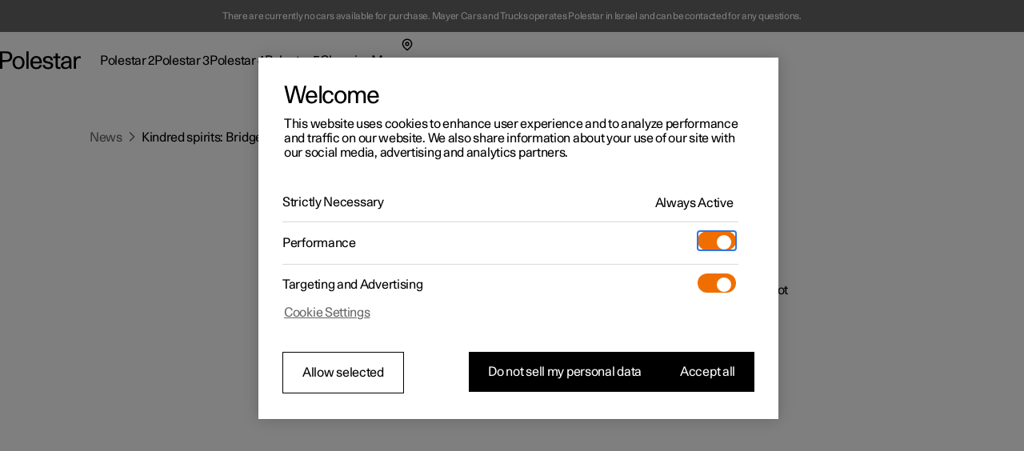

--- FILE ---
content_type: text/html
request_url: https://www.polestar.com/en-il/news/kindred-spirits-bridge-of-weir
body_size: 33011
content:
<!DOCTYPE html><html dir="ltr" lang="en"><head><meta charSet="utf-8"/><meta name="viewport" content="width=device-width,initial-scale=1"/><meta property="og:type" content="website"/><script type="text/javascript">
              window._dotcomRUM = {
                errors: [],
                pushToQueue: function(error) {
                  window._dotcomRUM.errors.push(error)
                }
              };
              window.addEventListener('error', window._dotcomRUM.pushToQueue)
          </script><link rel="canonical" href="https://www.polestar.com/en-il/news/kindred-spirits-bridge-of-weir/"/><title>Kindred Spirits: Bridge of Weir  </title><meta property="og:title" content="Kindred Spirits: Bridge of Weir  "/><meta property="og:site_name" content="Kindred Spirits: Bridge of Weir  "/><meta name="twitter:title" content="Kindred Spirits: Bridge of Weir  "/><meta name="description" content="We sat down to talk to premium leather supplier Bridge of Weir about sustainable manufacturing, and the role of leather in next-generation car interiors. "/><meta property="og:description" content="We sat down to talk to premium leather supplier Bridge of Weir about sustainable manufacturing, and the role of leather in next-generation car interiors. "/><meta name="twitter:description" content="We sat down to talk to premium leather supplier Bridge of Weir about sustainable manufacturing, and the role of leather in next-generation car interiors. "/><meta property="og:image" content="https://www.polestar.com/dato-assets/11286/1762259903-seo-fallback-image.png?w=1200&amp;h=630&amp;fit=crop&amp;q=35"/><meta name="twitter:image" content="https://www.polestar.com/dato-assets/11286/1762259903-seo-fallback-image.png?w=1200&amp;h=630&amp;fit=crop&amp;q=35"/><script type="application/ld+json">{"@context":"https://schema.org","@type":"NewsArticle","headline":"Kindred spirits: Bridge of Weir   ","author":{"@type":"Organization","name":"Polestar News Department"},"mainEntityOfPage":{"@type":"Article","@id":"https://www.polestar.com/en-il/news/kindred-spirits-bridge-of-weir/"},"datePublished":"2022-12-22T00:00:00.000Z","dateModified":"2025-06-11T09:02:57+02:00","image":["https://www.polestar.com/dato-assets/11286/1669713411-bridge-of-weir-header-16x9.jpg?fm=webp\u0026only-imgix=true\u0026fit=min\u0026q=60\u0026dpr=1\u0026w=1248","https://www.polestar.com/dato-assets/11286/1669713440-bridge-of-weir-header-4x5.jpg?fm=webp\u0026only-imgix=true\u0026fit=min\u0026q=60\u0026dpr=1\u0026w=959","https://www.polestar.com/dato-assets/11286/1669713440-bridge-of-weir-header-4x5.jpg?fm=webp\u0026only-imgix=true\u0026fit=min\u0026q=60\u0026dpr=1\u0026w=767"]}</script><link rel="alternate" href="https://www.polestar.com/fr-be/news/kindred-spirits-bridge-of-weir/" hrefLang="fr-be"/><link rel="alternate" href="https://www.polestar.com/nl-be/news/kindred-spirits-bridge-of-weir/" hrefLang="nl-be"/><link rel="alternate" href="https://www.polestar.com/ie/news/kindred-spirits-bridge-of-weir/" hrefLang="en-ie"/><link rel="alternate" href="https://www.polestar.com/fr-lu/news/kindred-spirits-bridge-of-weir/" hrefLang="fr-lu"/><link rel="alternate" href="https://www.polestar.com/nl/news/kindred-spirits-bridge-of-weir/" hrefLang="nl-nl"/><link rel="alternate" href="https://www.polestar.com/fi/news/kindred-spirits-bridge-of-weir/" hrefLang="fi-fi"/><link rel="alternate" href="https://www.polestar.com/se/news/kindred-spirits-bridge-of-weir/" hrefLang="sv-se"/><link rel="alternate" href="https://www.polestar.com/uk/news/kindred-spirits-bridge-of-weir/" hrefLang="en-gb"/><link rel="alternate" href="https://www.polestar.com/en-ca/news/kindred-spirits-bridge-of-weir/" hrefLang="en-ca"/><link rel="alternate" href="https://www.polestar.com/us/news/kindred-spirits-bridge-of-weir/" hrefLang="en-us"/><link rel="alternate" href="https://www.polestar.com/au/news/kindred-spirits-bridge-of-weir/" hrefLang="en-au"/><link rel="alternate" href="https://www.polestar.com/hk/news/kindred-spirits-bridge-of-weir/" hrefLang="en-hk"/><link rel="alternate" href="https://www.polestar.com/nz/news/kindred-spirits-bridge-of-weir/" hrefLang="en-nz"/><link rel="alternate" href="https://www.polestar.com/en-sg/news/kindred-spirits-bridge-of-weir/" hrefLang="en-sg"/><link rel="alternate" href="https://www.polestar.com/en-il/news/kindred-spirits-bridge-of-weir/" hrefLang="en-il"/><link rel="alternate" href="https://www.polestar.com/en-kw/news/kindred-spirits-bridge-of-weir/" hrefLang="en-kw"/><link rel="alternate" href="https://www.polestar.com/en-ae/news/kindred-spirits-bridge-of-weir/" hrefLang="en-ae"/><link rel="alternate" href="https://www.polestar.com/global/news/kindred-spirits-bridge-of-weir/" hrefLang="en"/><link rel="icon" type="image/png" sizes="32x32" href="/w3-assets/favicon-32x32.png"/><link rel="icon" type="image/png" sizes="16x16" href="/w3-assets/favicon-16x16.png"/><link rel="apple-touch-icon" sizes="180x180" href="/w3-assets/apple-touch-icon.png"/><script async="" type="text/javascript" src="https://cdn.cookielaw.org/scripttemplates/otSDKStub.js" data-domain-script="2b8f0235-bba3-48f8-b40b-77394cd12e03" data-testid="one-trust-script"></script></head><body><style data-emotion="css-global 4jxp5c">body,body{margin:0;padding:0;border:0;font-size:100%;font:inherit;vertical-align:baseline;}html{box-sizing:border-box;font-smooth:always;-webkit-font-smoothing:antialiased;-khtml-font-smoothing:antialiased;-apple-font-smoothing:antialiased;-moz-osx-font-smoothing:grayscale;}button{margin:0;}div,span,applet,object,iframe,h1,h2,h3,h4,h5,h6,p,blockquote,pre,a,abbr,acronym,address,big,cite,code,del,dfn,em,img,ins,kbd,q,s,samp,small,strike,strong,sub,sup,tt,var,b,u,i,center,dl,dt,dd,ol,ul,li,fieldset,form,label,legend,table,caption,tbody,tfoot,thead,tr,th,td,article,aside,canvas,details,embed,figure,figcaption,footer,header,hgroup,menu,nav,output,ruby,section,summary,time,mark,audio,video,hr{margin:0;padding:0;border:0;font-size:100%;font:inherit;vertical-align:baseline;}*,*:before,*:after{box-sizing:inherit;}article,aside,details,figcaption,figure,footer,header,hgroup,menu,nav,section{display:block;}ol,ul{list-style:none;}blockquote,q{quotes:none;}blockquote:before,blockquote:after,q:before,q:after{content:'';content:none;}table{border-collapse:collapse;border-spacing:0;}sub,sup{font-size:83.33333333333334%;position:relative;line-height:0;}sup{top:-0.35em;}sub{bottom:-0.25em;}html,body,body{height:100%;}body,body{background-color:rgb(255, 255, 255);}body{-webkit-transition:background-color 200ms cubic-bezier(0.15,1,0.35,1);transition:background-color 200ms cubic-bezier(0.15,1,0.35,1);}html{font-size:100%;}div[data-version][data-type='component-warehouse']{--cw-mega-menu-bar-height:3.5rem;--cw-mega-menu-sub-nav-height:0px;--cw-mega-menu-top-offset:calc(var(--cw-offer-bar-block-size, 0px) + var(--cw-importer-banner-block-size, 0px));--cw-mega-menu-block-size:calc(var(--cw-mega-menu-bar-height, 0px) + var(--cw-mega-menu-sub-nav-height, 0px));--cw-mega-menu-safe-area-height:calc(var(--cw-mega-menu-top-offset, 0px) + var(--cw-mega-menu-bar-height, 0px) + var(--cw-mega-menu-sub-nav-height, 0px));--cw-mega-menu-max-safe-area-height:calc(var(--cw-mega-menu-top-offset, 0px) + var(--cw-mega-menu-bar-height, 0px) + var(--cw-mega-menu-sub-nav-height, 0px));--cw-mega-menu-hide-header:0;}@media (min-width: 768px){div[data-version][data-type='component-warehouse']{--cw-mega-menu-bar-height:4rem;}}@media (min-width: 960px){div[data-version][data-type='component-warehouse']{--cw-mega-menu-bar-height:4.5rem;}}:lang(ko){word-break:keep-all;}body{font-style:normal;font-weight:400;color:rgb(0, 0, 0);font-size:1rem;line-height:var(--cw-line-height-small);letter-spacing:var(--cw-letter-spacing-small, 0);}body,body [dir='ltr']{font-family:Polestar Unica,Helvetica Neue,Helvetica,Arial,sans-serif;}body [dir='rtl']{font-family:Polestar Unica,system-ui,-apple-system,sans-serif;}input,select,textarea,button{font-family:inherit;font-size:inherit;line-height:inherit;letter-spacing:inherit;}strong,b{font-weight:700;}::-moz-focus-inner{border:none;}:focus{outline:0;box-shadow:none;}:focus-visible{outline:0;box-shadow:none;}.cw-disabled-scrolling{touch-action:none;overscroll-behavior:none;}@media (min-width: 0px){.cw-scrolling-input-fix{position:fixed;}}:root:not([dir]) *,:root[dir='ltr'],:root [dir='ltr']{--cw-line-height-small:1.125rem;--cw-line-height-large:2rem;--cw-letter-spacing-small:-0.01875rem;--cw-letter-spacing-large:-0.075rem;}:root[lang='he'],:root [lang='he']{--cw-line-height-small:1.125rem;--cw-line-height-large:2rem;--cw-letter-spacing-small:0;--cw-letter-spacing-large:0;}:root[lang='ar'],:root [lang='ar']{--cw-line-height-small:1.3125rem;--cw-line-height-large:2.25rem;--cw-letter-spacing-small:0;--cw-letter-spacing-large:0;}</style><style data-emotion="css 1q8magb">.css-1q8magb{display:-webkit-box;display:-webkit-flex;display:-ms-flexbox;display:flex;-webkit-flex-direction:column;-ms-flex-direction:column;flex-direction:column;margin:0 auto;min-height:100%;}</style><div data-version="117.6.0" data-type="component-warehouse" dir="ltr" class="css-1q8magb"><style data-emotion="css tilveo">.css-tilveo{position:fixed;inset-block-start:1.25rem;inset-inline-start:1.5rem;z-index:110;-webkit-transition:opacity 200ms cubic-bezier(0,0,1,1);transition:opacity 200ms cubic-bezier(0,0,1,1);}.css-tilveo:not(:focus-within){position:absolute;width:1px;height:1px;padding:0;margin:-1px;overflow:hidden;clip:rect(0, 0, 0, 0);-webkit-clip-path:inset(50%);clip-path:inset(50%);border:0;pointer-events:none;white-space:nowrap;outline:none;opacity:0;}</style><style data-emotion="css 19sbyfw">.css-19sbyfw{padding:0;background:none;font-weight:normal;cursor:pointer;position:relative;display:inline-block;-webkit-text-decoration:none;text-decoration:none;-webkit-user-select:none;-moz-user-select:none;-ms-user-select:none;user-select:none;text-overflow:ellipsis;touch-action:manipulation;-webkit-tap-highlight-color:transparent;max-width:100%;font-size:1rem;letter-spacing:var(--cw-letter-spacing-small, 0);min-height:var(--cw-line-height-small);-webkit-transition:all 200ms;transition:all 200ms;transition-property:background,box-shadow,color;background:rgb(0, 0, 0);color:rgb(255, 255, 255);height:3rem;padding-block:0;padding-inline:1rem 2rem;position:fixed;inset-block-start:1.25rem;inset-inline-start:1.5rem;z-index:110;-webkit-transition:opacity 200ms cubic-bezier(0,0,1,1);transition:opacity 200ms cubic-bezier(0,0,1,1);}.css-19sbyfw [data-type='icon']{color:rgb(240, 110, 0);}.css-19sbyfw:disabled{pointer-events:none;opacity:1;background:rgb(153,
  153,
  153);color:rgba(255, 255, 255, 0.3);}.css-19sbyfw:disabled [data-type='icon']{color:rgba(240, 110, 0, 0.3);}@media (hover: none){.css-19sbyfw:active:not(:disabled){background:rgb(77,
  77,
  77);color:rgb(255, 255, 255);}.css-19sbyfw:active:not(:disabled) [data-type='icon']{color:rgb(240, 110, 0);}}@media (hover: hover){.css-19sbyfw:hover:not(:disabled){background:rgb(77,
  77,
  77);color:rgb(255, 255, 255);}.css-19sbyfw:hover:not(:disabled) [data-type='icon']{color:rgb(240, 110, 0);}}.css-19sbyfw:before{position:absolute;content:'';min-width:auto;min-height:auto;width:100%;height:100%;top:50%;left:50%;-webkit-transform:translate(-50%, -50%);-moz-transform:translate(-50%, -50%);-ms-transform:translate(-50%, -50%);transform:translate(-50%, -50%);}.css-19sbyfw:before{min-width:3rem;}.css-19sbyfw:before{min-height:3rem;}.css-19sbyfw:not(:focus-within){position:absolute;width:1px;height:1px;padding:0;margin:-1px;overflow:hidden;clip:rect(0, 0, 0, 0);-webkit-clip-path:inset(50%);clip-path:inset(50%);border:0;pointer-events:none;white-space:nowrap;outline:none;opacity:0;}</style><a data-focus-theme="light" href="#main-content" target="_self" data-type="skip-link" class="css-19sbyfw"><style data-emotion="css 280i5d">.css-280i5d{-webkit-flex:1;-ms-flex:1;flex:1;display:-webkit-box;display:-webkit-flex;display:-ms-flexbox;display:flex;-webkit-align-items:center;-webkit-box-align:center;-ms-flex-align:center;align-items:center;line-height:2em;height:1em;padding-block-start:0.125rem;max-width:100%;-webkit-transform:translateY(1rem);-moz-transform:translateY(1rem);-ms-transform:translateY(1rem);transform:translateY(1rem);}</style><span class="css-280i5d"><style data-emotion="css 1lfoa71">.css-1lfoa71{text-align:start;white-space:nowrap;text-overflow:ellipsis;overflow:hidden;padding-top:5px;margin-top:-5px;-webkit-padding-start:5px;padding-inline-start:5px;-webkit-margin-start:-5px;margin-inline-start:-5px;-webkit-padding-end:5px;padding-inline-end:5px;-webkit-margin-end:-5px;margin-inline-end:-5px;}</style><span class="css-1lfoa71">Skip to the main content</span></span></a><style data-emotion="css 5ovhv">.css-5ovhv{background-color:rgb(102,
  102,
  102);z-index:10;padding:0 3vw;max-width:unset;}@media (min-width: 768px){.css-5ovhv{padding:0 1.5rem;}}@media (min-width: 960px){.css-5ovhv{padding:0 2rem;}}</style><style data-emotion="css zvf90d">.css-zvf90d{width:100%;position:relative;margin:0 auto;-webkit-padding-start:3vw;padding-inline-start:3vw;-webkit-padding-end:3vw;padding-inline-end:3vw;max-width:1984px;background-color:rgb(102,
  102,
  102);z-index:10;padding:0 3vw;max-width:unset;}@media (min-width: 768px){.css-zvf90d{-webkit-padding-start:1.5rem;padding-inline-start:1.5rem;-webkit-padding-end:1.5rem;padding-inline-end:1.5rem;}}@media (min-width: 960px){.css-zvf90d{-webkit-padding-start:2rem;padding-inline-start:2rem;-webkit-padding-end:2rem;padding-inline-end:2rem;}}@media (min-width: 768px){.css-zvf90d{padding:0 1.5rem;}}@media (min-width: 960px){.css-zvf90d{padding:0 2rem;}}</style><section data-testid="dotcom-importer-banner-top" id="importer-top-banner-:Rhklb5:" class="css-zvf90d"><style data-emotion="css-global 1vdqde8">div[data-version]{--cw-importer-banner-block-size:2.5rem;}</style><style data-emotion="css 1uwjy37">.css-1uwjy37{margin:0 auto;position:relative;color:rgb(255, 255, 255);display:-webkit-box;display:-webkit-flex;display:-ms-flexbox;display:flex;-webkit-box-flex-wrap:wrap;-webkit-flex-wrap:wrap;-ms-flex-wrap:wrap;flex-wrap:wrap;-webkit-box-pack:center;-ms-flex-pack:center;-webkit-justify-content:center;justify-content:center;-webkit-align-items:center;-webkit-box-align:center;-ms-flex-align:center;align-items:center;width:100%;-webkit-text-decoration:none;text-decoration:none;text-align:center;padding:0.8125rem 3vw;max-width:100%;}@media (min-width: 768px){.css-1uwjy37{padding:0.8125rem 1.5rem;}}@media (min-width: 960px){.css-1uwjy37{padding:0.8125rem 2rem;}}@media (min-width: 1248px){.css-1uwjy37{padding:0.8125rem 5rem;max-width:1760px;}}</style><div class="css-1uwjy37"><style data-emotion="css 19opsqo">.css-19opsqo{font-size:0.75rem;line-height:0.875rem;}</style><p class="css-19opsqo">There are currently no cars available for purchase. Mayer Cars and Trucks operates Polestar in Israel and can be contacted for any questions.</p></div></section><style data-emotion="css 1cadxmv">.css-1cadxmv{position:-webkit-sticky;position:sticky;inline-size:100%;inset:0 0 auto;z-index:101;pointer-events:none;--cw-mega-menu-disappearing-header-translate:0 calc(
          (
              var(--cw-mega-menu-block-size, 100%) - var(
                  --cw-mega-menu-sub-nav-height
                ) +
                0.0625rem
            ) *
            (var(--cw-mega-menu-hide-header-progress) * -1)
        );}.css-1cadxmv:has([data-resizing='true']) *{transition-duration:0ms;}@media (min-width: 0px) and (max-width: 959px){.css-1cadxmv{display:-webkit-box;display:-webkit-flex;display:-ms-flexbox;display:flex;-webkit-flex-direction:column;-ms-flex-direction:column;flex-direction:column;}[data-interaction-mode='keyboard'] .css-1cadxmv *{-webkit-transition:none!important;transition:none!important;}}@media (min-width: 960px){.css-1cadxmv{display:grid;grid-template:auto 1fr/1fr;-webkit-translate:var(--cw-mega-menu-sticky-sub-navigation-translate, var(--cw-mega-menu-disappearing-header-translate, 0 0));-moz-translate:var(--cw-mega-menu-sticky-sub-navigation-translate, var(--cw-mega-menu-disappearing-header-translate, 0 0));-ms-translate:var(--cw-mega-menu-sticky-sub-navigation-translate, var(--cw-mega-menu-disappearing-header-translate, 0 0));translate:var(--cw-mega-menu-sticky-sub-navigation-translate, var(--cw-mega-menu-disappearing-header-translate, 0 0));}}</style><section data-type="mega-menu" id="mega-menu-:R11klb5:" data-testid="dotcom-navigation-mega-menu" class="css-1cadxmv"><style data-emotion="css jf8n30">.css-jf8n30{z-index:1;--cw-internal-mega-menu-is-light-theme:1;--cw-internal-mega-menu-background:rgb(255, 255, 255);--cw-internal-mega-menu-color:rgb(0, 0, 0);--cw-internal-mega-menu-tablet-max-inline-size:50%;--cw-internal-mega-menu-divider:rgba(0, 0, 0, 0.15);}@media (min-width: 0px) and (max-width: 959px){.css-jf8n30{width:100%;display:-webkit-box;display:-webkit-flex;display:-ms-flexbox;display:flex;-webkit-flex-direction:column;-ms-flex-direction:column;flex-direction:column;}}@media (min-width: 960px){.css-jf8n30{position:relative;$translate:var(--cw-mega-menu-disappearing-header-translate, 0 0);}}</style><div data-type="navigation-container" class="css-jf8n30"><style data-emotion="css e9ip98">.css-e9ip98{position:relative;-webkit-transition:background-color 200ms cubic-bezier(0,0,1,1);transition:background-color 200ms cubic-bezier(0,0,1,1);display:-webkit-box;display:-webkit-flex;display:-ms-flexbox;display:flex;-webkit-flex-direction:row;-ms-flex-direction:row;flex-direction:row;-webkit-box-pack:center;-ms-flex-pack:center;-webkit-justify-content:center;justify-content:center;overflow:hidden;min-block-size:3.5rem;}@media (min-width: 768px){.css-e9ip98{min-block-size:4rem;}}@media (min-width: 960px){.css-e9ip98{min-block-size:4.5rem;}}@media (min-width: 960px){.css-e9ip98{overflow:unset;background:var(--cw-internal-mega-menu-background);}.css-e9ip98::after{content:'';position:absolute;inset:auto 0 -0.0625rem;block-size:0.0625rem;background:var(--cw-internal-mega-menu-divider, transparent);}@media (min-width: 0px) and (max-width: 959px){.css-e9ip98::after{width:100vw;inset:auto -6vw 0;}@media (min-width: 768px){.css-e9ip98::after{inset:auto -3rem 0;}}}}</style><div data-type="header" class="css-e9ip98"><style data-emotion="css elfv2x">.css-elfv2x{inline-size:min(100%, 114rem);margin-inline:auto;padding-inline:6vw;display:grid;grid-template-columns:1fr auto;}@media (min-width: 768px){.css-elfv2x{padding-inline:3rem;}}@media (min-width: 960px){.css-elfv2x{padding-inline:4rem;}}@media (min-width: 1248px){.css-elfv2x{padding-inline:7rem;}}@media (min-width: 960px){.css-elfv2x{padding-block:1.25rem;grid-template-columns:auto 1fr;gap:1.5rem;}}</style><div data-type="header-content" class="css-elfv2x"><style data-emotion="css 1irst65">.css-1irst65{position:relative;inline-size:100%;display:-webkit-box;display:-webkit-flex;display:-ms-flexbox;display:flex;-webkit-flex-direction:row;-ms-flex-direction:row;flex-direction:row;-webkit-align-items:center;-webkit-box-align:center;-ms-flex-align:center;align-items:center;-webkit-box-pack:justify;-webkit-justify-content:space-between;justify-content:space-between;-webkit-align-self:start;-ms-flex-item-align:start;align-self:start;margin:auto;pointer-events:auto;}@media (min-width: 0px) and (max-width: 959px){.css-1irst65{-webkit-translate:var(--cw-mega-menu-sticky-sub-navigation-translate, var(--cw-mega-menu-disappearing-header-translate, 0 0));-moz-translate:var(--cw-mega-menu-sticky-sub-navigation-translate, var(--cw-mega-menu-disappearing-header-translate, 0 0));-ms-translate:var(--cw-mega-menu-sticky-sub-navigation-translate, var(--cw-mega-menu-disappearing-header-translate, 0 0));translate:var(--cw-mega-menu-sticky-sub-navigation-translate, var(--cw-mega-menu-disappearing-header-translate, 0 0));-webkit-transition:background-color 200ms cubic-bezier(0,0,1,1);transition:background-color 200ms cubic-bezier(0,0,1,1);padding-block:1rem;}.css-1irst65::before{content:'';inset:0 -6vw;position:absolute;background:var(--cw-internal-mega-menu-background);z-index:-1;}@media (min-width: 768px){.css-1irst65::before{inset:0 -3rem;}}.css-1irst65::after{content:'';position:absolute;inset:auto 0 -0.0625rem;block-size:0.0625rem;background:var(--cw-internal-mega-menu-divider, transparent);}@media (min-width: 0px) and (max-width: 959px){.css-1irst65::after{width:100vw;inset:auto -6vw 0;}@media (min-width: 768px){.css-1irst65::after{inset:auto -3rem 0;}}}@media (min-width: 768px){.css-1irst65{padding-block:1.25rem;}}}</style><header class="css-1irst65"><style data-emotion="css 1gwnfh">.css-1gwnfh{margin:-0.25rem 0;cursor:pointer;-webkit-transition:color 200ms cubic-bezier(0,0,1,1),opacity 150ms cubic-bezier(0.65,0,0,1);transition:color 200ms cubic-bezier(0,0,1,1),opacity 150ms cubic-bezier(0.65,0,0,1);}</style><a href="/en-il/" aria-label="Back to the home page" class="css-1gwnfh"><style data-emotion="css 1aefzum">.css-1aefzum{height:1.875rem;padding:0.1875rem 0;position:relative;}.css-1aefzum svg{height:100%;width:auto;overflow:visible;}.css-1aefzum path{fill:rgb(0, 0, 0);}.css-1aefzum:before{position:absolute;content:'';min-width:auto;min-height:auto;width:100%;height:100%;top:50%;left:50%;-webkit-transform:translate(-50%, -50%);-moz-transform:translate(-50%, -50%);-ms-transform:translate(-50%, -50%);transform:translate(-50%, -50%);}.css-1aefzum:before{min-width:3rem;}.css-1aefzum:before{min-height:3rem;}</style><div class="css-1aefzum"><svg xmlns="http://www.w3.org/2000/svg" width="101" height="24" fill="none" viewBox="0 0 101 24" role="img"><title>Polestar</title><path d="M0 .22h6.6c.92 0 1.88.04 2.88.12 1.02.08 2 .36 2.94.84.96.5 1.68 1.25 2.16 2.25.5 1 .75 2.12.75 3.36 0 1.32-.27 2.45-.81 3.39a5.61 5.61 0 0 1-2.13 2.19c-.62.38-1.43.65-2.43.81-1 .16-2.18.24-3.54.24H2.94V22H0V.22Zm6.72 10.8c.76 0 1.45-.03 2.07-.09.62-.08 1.1-.2 1.44-.36.68-.34 1.19-.85 1.53-1.53.36-.68.54-1.43.54-2.25 0-.82-.18-1.56-.54-2.22-.34-.68-.85-1.19-1.53-1.53-.34-.18-.82-.29-1.44-.33-.62-.06-1.31-.09-2.07-.09H2.94v8.4h3.78ZM23.111 22.45c-1.14 0-2.17-.2-3.09-.6-.92-.4-1.71-.96-2.37-1.68-.64-.72-1.13-1.58-1.47-2.58-.34-1.02-.51-2.13-.51-3.33 0-1.2.17-2.3.51-3.3.36-1 .86-1.86 1.5-2.58a6.45 6.45 0 0 1 2.34-1.71c.94-.4 1.98-.6 3.12-.6 1.16 0 2.2.2 3.12.6.94.4 1.73.97 2.37 1.71.66.72 1.16 1.58 1.5 2.58.36 1 .54 2.1.54 3.3 0 1.2-.18 2.31-.54 3.33-.34 1-.84 1.86-1.5 2.58-.64.72-1.43 1.28-2.37 1.68-.94.4-1.99.6-3.15.6Zm0-2.19c.72 0 1.37-.14 1.95-.42.6-.3 1.1-.71 1.5-1.23.4-.52.71-1.14.93-1.86.22-.74.33-1.56.33-2.46 0-.9-.11-1.71-.33-2.43-.22-.74-.54-1.37-.96-1.89-.4-.54-.89-.95-1.47-1.23-.56-.3-1.2-.45-1.92-.45-.7 0-1.34.14-1.92.42-.56.28-1.04.68-1.44 1.2-.4.52-.71 1.15-.93 1.89-.22.72-.33 1.53-.33 2.43 0 .9.1 1.72.3 2.46.22.74.53 1.38.93 1.92.4.52.88.93 1.44 1.23.58.28 1.22.42 1.92.42ZM32.924.22h2.76V22h-2.76V.22ZM45.29 22.45c-2.38 0-4.2-.72-5.46-2.16-1.26-1.46-1.89-3.47-1.89-6.03 0-1.16.17-2.24.51-3.24.34-1 .83-1.87 1.47-2.61.66-.74 1.44-1.31 2.34-1.71.92-.42 1.95-.63 3.09-.63 2.42 0 4.19.79 5.31 2.37 1.14 1.58 1.71 3.81 1.71 6.69H40.82c.04.76.18 1.46.42 2.1.24.62.56 1.16.96 1.62.42.44.89.79 1.41 1.05.54.24 1.13.36 1.77.36 1 0 1.86-.24 2.58-.72.74-.48 1.25-1.28 1.53-2.4h2.88c-.14.88-.42 1.66-.84 2.34-.42.66-.95 1.21-1.59 1.65-.62.44-1.33.77-2.13.99-.78.22-1.62.33-2.52.33Zm4.14-9.57c-.16-1.56-.62-2.71-1.38-3.45-.76-.76-1.7-1.14-2.82-1.14-1.18 0-2.15.38-2.91 1.14-.76.74-1.24 1.89-1.44 3.45h8.55ZM56.195 17.14c.04 1.06.4 1.86 1.08 2.4.7.52 1.68.78 2.94.78 1.06 0 1.87-.19 2.43-.57.58-.4.87-.98.87-1.74 0-.48-.11-.87-.33-1.17-.22-.3-.52-.54-.9-.72-.36-.2-.78-.35-1.26-.45-.48-.12-.98-.23-1.5-.33-.68-.12-1.36-.26-2.04-.42-.68-.16-1.3-.4-1.86-.72-.54-.34-.99-.79-1.35-1.35-.34-.58-.51-1.34-.51-2.28 0-.66.14-1.26.42-1.8.3-.56.71-1.04 1.23-1.44.54-.4 1.18-.71 1.92-.93.76-.22 1.6-.33 2.52-.33 1.9 0 3.4.44 4.5 1.32 1.1.86 1.65 2.19 1.65 3.99h-2.73c0-1.12-.3-1.92-.9-2.4-.58-.5-1.45-.75-2.61-.75-.96 0-1.72.2-2.28.6-.56.38-.84.9-.84 1.56 0 .44.1.8.3 1.08.22.28.5.51.84.69.34.18.74.33 1.2.45.46.1.95.2 1.47.3.68.14 1.38.3 2.1.48.72.16 1.36.41 1.92.75.58.34 1.05.8 1.41 1.38.38.58.57 1.35.57 2.31 0 .7-.16 1.34-.48 1.92-.32.56-.76 1.04-1.32 1.44-.56.4-1.23.71-2.01.93-.76.22-1.59.33-2.49.33-2.12 0-3.77-.46-4.95-1.38-1.16-.92-1.76-2.23-1.8-3.93h2.79ZM73.356 22.27c-.6 0-1.15-.08-1.65-.24-.48-.14-.89-.38-1.23-.72-.32-.34-.57-.8-.75-1.38-.18-.58-.27-1.29-.27-2.13v-9h-2.85V6.52h2.85V2.77h2.76v3.75h3.36V8.8h-3.36v7.71c0 .54.01 1.03.03 1.47.04.42.12.78.24 1.08.12.28.3.5.54.66.26.14.61.21 1.05.21h.69c.26-.02.55-.07.87-.15V22c-.82.18-1.58.27-2.28.27ZM81.575 22.33c-1.72 0-3.05-.43-3.99-1.29-.92-.88-1.38-2.01-1.38-3.39 0-.84.16-1.54.48-2.1.34-.58.78-1.05 1.32-1.41.56-.38 1.2-.67 1.92-.87.72-.22 1.46-.38 2.22-.48a29.5 29.5 0 0 1 2.28-.27c.76-.06 1.46-.13 2.1-.21v-.54c0-1.16-.27-2.05-.81-2.67-.54-.64-1.41-.96-2.61-.96-1.08 0-1.95.26-2.61.78-.66.52-.99 1.34-.99 2.46h-2.73c0-.84.15-1.59.45-2.25.32-.66.76-1.21 1.32-1.65.56-.46 1.23-.81 2.01-1.05.78-.24 1.63-.36 2.55-.36 1.46 0 2.6.22 3.42.66.82.44 1.43 1 1.83 1.68.4.68.64 1.44.72 2.28.1.82.15 1.62.15 2.4v4.23c0 .9.02 1.73.06 2.49.06.76.17 1.49.33 2.19h-2.58c-.04-.22-.08-.49-.12-.81-.04-.34-.07-.77-.09-1.29-.66.88-1.42 1.51-2.28 1.89-.86.36-1.85.54-2.97.54Zm.63-2.01c.56 0 1.1-.07 1.62-.21.52-.14.98-.39 1.38-.75.4-.38.72-.89.96-1.53.24-.66.36-1.5.36-2.52v-.87c-.58.08-1.3.15-2.16.21-.86.04-1.69.16-2.49.36-.8.2-1.48.51-2.04.93-.56.4-.84.99-.84 1.77 0 .76.28 1.39.84 1.89.58.48 1.37.72 2.37.72ZM92.256 6.52h2.61V8.8c.6-.94 1.26-1.58 1.98-1.92.72-.36 1.51-.54 2.37-.54.58 0 1.16.06 1.74.18v2.43c-.34-.06-.66-.11-.96-.15-.3-.04-.59-.06-.87-.06-.84 0-1.53.15-2.07.45-.52.28-.93.69-1.23 1.23-.3.52-.51 1.16-.63 1.92s-.18 1.61-.18 2.55V22h-2.76V6.52Z"></path></svg></div></a><style data-emotion="css bxqx5h">@media (min-width: 960px){.css-bxqx5h{display:none;}}</style><div class="css-bxqx5h"><style data-emotion="css 1bte3rx">.css-1bte3rx{color:rgb(0, 0, 0);width:1.5rem;height:1.5rem;}@media (hover: hover){.css-1bte3rx:hover{color:rgba(0, 0, 0, 0.6);box-shadow:none;}}.css-1bte3rx:active{color:rgb(240, 110, 0);box-shadow:none;}</style><style data-emotion="css bbdwah">.css-bbdwah{margin:0;display:inline-block;color:rgba(0, 0, 0, 0.6);border:0;cursor:pointer;width:auto;max-width:100%;box-shadow:none;background-color:rgba(0, 0, 0, 0);-webkit-transition:background-color 200ms,color 200ms,border-color 200ms,box-shadow 200ms,opacity 200ms;transition:background-color 200ms,color 200ms,border-color 200ms,box-shadow 200ms,opacity 200ms;-webkit-text-decoration:none;text-decoration:none;-webkit-user-select:none;-moz-user-select:none;-ms-user-select:none;user-select:none;touch-action:manipulation;-webkit-tap-highlight-color:transparent;font-family:Polestar Unica,Helvetica Neue,Helvetica,Arial,sans-serif;font-weight:400;font-size:1rem;line-height:var(--cw-line-height-small);position:relative;display:-webkit-box;display:-webkit-flex;display:-ms-flexbox;display:flex;-webkit-align-items:center;-webkit-box-align:center;-ms-flex-align:center;align-items:center;-webkit-box-pack:center;-ms-flex-pack:center;-webkit-justify-content:center;justify-content:center;width:3rem;height:3rem;padding:0;color:rgb(0, 0, 0);width:1.5rem;height:1.5rem;}@media (hover: hover){.css-bbdwah:hover{color:rgb(0, 0, 0);}}.css-bbdwah:active{color:rgba(0, 0, 0, 0.6);}.css-bbdwah:before{position:absolute;content:'';min-width:auto;min-height:auto;width:100%;height:100%;top:50%;left:50%;-webkit-transform:translate(-50%, -50%);-moz-transform:translate(-50%, -50%);-ms-transform:translate(-50%, -50%);transform:translate(-50%, -50%);}.css-bbdwah:before{min-width:3rem;}.css-bbdwah:before{min-height:3rem;}@media (hover: hover){.css-bbdwah:hover{color:rgba(0, 0, 0, 0.6);box-shadow:none;}}.css-bbdwah:active{color:rgb(240, 110, 0);box-shadow:none;}</style><button title="Open the menu" type="button" data-focus-spacing="6" data-focus-theme="light" data-type="menu-button" aria-expanded="false" aria-controls="mega-menu-:R11klb5:-primary-navigation" aria-label="Open the menu" class="css-bbdwah"><style data-emotion="css 14zx4vh">.css-14zx4vh{display:-webkit-box;display:-webkit-flex;display:-ms-flexbox;display:flex;-webkit-flex-direction:row;-ms-flex-direction:row;flex-direction:row;-webkit-align-items:center;-webkit-box-align:center;-ms-flex-align:center;align-items:center;}</style><div class="css-14zx4vh"><style data-emotion="css 1bku2xc">.css-1bku2xc{display:-webkit-box;display:-webkit-flex;display:-ms-flexbox;display:flex;position:relative;z-index:1;}</style><style data-emotion="css 62qso3">.css-62qso3{font-size:1rem;height:calc(1.5 * 1rem);-webkit-user-select:none;-moz-user-select:none;-ms-user-select:none;user-select:none;display:-webkit-inline-box;display:-webkit-inline-flex;display:-ms-inline-flexbox;display:inline-flex;-webkit-align-items:center;-webkit-box-align:center;-ms-flex-align:center;align-items:center;-webkit-box-pack:center;-ms-flex-pack:center;-webkit-justify-content:center;justify-content:center;-webkit-transition:color 200ms;transition:color 200ms;display:-webkit-box;display:-webkit-flex;display:-ms-flexbox;display:flex;position:relative;z-index:1;}</style><span aria-hidden="true" class="css-62qso3"><svg viewBox="0 0 24 24" fill="none" height="100%" role="presentation"><path d="M0 3h24v1.5H0V3ZM0 11.25h24v1.5H0v-1.5ZM24 19.5H0V21h24v-1.5Z" fill="currentColor"></path></svg></span></div></button></div></header><style data-emotion="css 8mddjf">.css-8mddjf{background-color:rgba(0, 0, 0, 0.6);}</style><style data-emotion="css 1f0h0ys">.css-1f0h0ys{display:-webkit-box;display:-webkit-flex;display:-ms-flexbox;display:flex;-webkit-flex-direction:column;-ms-flex-direction:column;flex-direction:column;-webkit-box-pack:end;-ms-flex-pack:end;-webkit-justify-content:end;justify-content:end;inline-size:100%;color:rgb(0, 0, 0);pointer-events:auto;--primary-navigation-opacity:1;}@media (min-width: 0px) and (max-width: 959px){.css-1f0h0ys{background:var(--cw-internal-mega-menu-background);position:fixed;inset:0;overflow:hidden;-webkit-translate:calc(var(--cw-internal-mega-menu-mobile-translate, 0) * var(--cw-rtl-translate, 1)) 0;-moz-translate:calc(var(--cw-internal-mega-menu-mobile-translate, 0) * var(--cw-rtl-translate, 1)) 0;-ms-translate:calc(var(--cw-internal-mega-menu-mobile-translate, 0) * var(--cw-rtl-translate, 1)) 0;translate:calc(var(--cw-internal-mega-menu-mobile-translate, 0) * var(--cw-rtl-translate, 1)) 0;-webkit-transition:0ms;transition:0ms;padding:3.5rem 6vw 0;}}@media (min-width: 768px){.css-1f0h0ys{inline-size:min(100%, var(--cw-internal-mega-menu-tablet-max-inline-size));inset-inline:auto 0;inset-block:0;padding:4rem 3rem 0;}}@media (min-width: 960px){.css-1f0h0ys{inline-size:100%;-webkit-flex-direction:row;-ms-flex-direction:row;flex-direction:row;-webkit-translate:none;-moz-translate:none;-ms-translate:none;translate:none;-webkit-transition:none;transition:none;padding:unset;gap:inherit;}}.css-1f0h0ys:has(
      [data-type='primary-navigation-item']:hover,
      [data-type*='icon-']:hover,
      [data-type='primary-navigation-item']:focus-within,
      [data-type*='icon-']:focus-within,
      [data-type='primary-navigation-item'] [aria-expanded='true']
    ){--primary-navigation-opacity:0.6;}.css-1f0h0ys [data-type='primary-navigation-item'],.css-1f0h0ys [data-type*='icon-']{opacity:var(--primary-navigation-opacity);}.css-1f0h0ys [data-type='primary-navigation-item']:has([aria-expanded='true']),.css-1f0h0ys [data-type*='icon-']:has([aria-expanded='true']),.css-1f0h0ys [data-type='primary-navigation-item']:hover,.css-1f0h0ys [data-type*='icon-']:hover,.css-1f0h0ys [data-type='primary-navigation-item']:focus-within,.css-1f0h0ys [data-type*='icon-']:focus-within{opacity:1;}</style><nav data-type="mega-menu-navigation" data-resizing="false" style="--cw-internal-mega-menu-mobile-translate:100%" id="mega-menu-:R11klb5:-primary-navigation" aria-label="Primary" class="css-1f0h0ys"><style data-emotion="css 1xehi6e">@media (min-width: 0px) and (max-width: 959px){.css-1xehi6e{block-size:100%;position:relative;overflow:hidden;display:-webkit-box;display:-webkit-flex;display:-ms-flexbox;display:flex;-webkit-flex-direction:column;-ms-flex-direction:column;flex-direction:column;margin-inline:-6vw;padding-inline:6vw 0;}.css-1xehi6e::after{content:'';position:absolute;inset:0 1.5rem 0 0;background:linear-gradient(
        to bottom,
        var(--cw-internal-mega-menu-background),
        transparent calc(80px * var(--top-offset)),
        transparent
          calc(
            100% - (80px * var(--bottom-offset))
          ),
        var(--cw-internal-mega-menu-background)
      );pointer-events:none;}@media (min-width: 768px){.css-1xehi6e{margin-inline:-3rem;padding-inline:3rem 0;}}}@media (min-width: 960px){.css-1xehi6e{display:-webkit-box;display:-webkit-flex;display:-ms-flexbox;display:flex;-webkit-flex-direction:column;-ms-flex-direction:column;flex-direction:column;-webkit-box-pack:center;-ms-flex-pack:center;-webkit-justify-content:center;justify-content:center;}}</style><div style="--top-offset:0;--bottom-offset:0" class="css-1xehi6e"><style data-emotion="css 1lnj9yu">@media (min-width: 0px) and (max-width: 959px){.css-1lnj9yu{overflow:auto;height:auto;margin-block-start:auto;max-block-size:100%;}}@media (min-width: 0px){.css-1lnj9yu{-webkit-padding-end:6vw;padding-inline-end:6vw;}}@media (min-width: 768px){.css-1lnj9yu{-webkit-padding-end:3rem;padding-inline-end:3rem;}}@media (min-width: 960px){.css-1lnj9yu{-webkit-padding-end:0;padding-inline-end:0;}}</style><div class="css-1lnj9yu"><style data-emotion="css 10cxx8z">.css-10cxx8z{display:-webkit-box;display:-webkit-flex;display:-ms-flexbox;display:flex;-webkit-flex-direction:column;-ms-flex-direction:column;flex-direction:column;-webkit-box-flex-wrap:wrap;-webkit-flex-wrap:wrap;-ms-flex-wrap:wrap;flex-wrap:wrap;}@media (min-width: 960px){.css-10cxx8z{-webkit-flex-direction:row;-ms-flex-direction:row;flex-direction:row;-webkit-align-items:center;-webkit-box-align:center;-ms-flex-align:center;align-items:center;-webkit-flex-shrink:1;-ms-flex-negative:1;flex-shrink:1;gap:1.5rem;inline-size:auto;-webkit-align-self:end;-ms-flex-item-align:end;align-self:end;}}</style><ul role="list" class="css-10cxx8z"><style data-emotion="css 1qwl8ig">.css-1qwl8ig{position:relative;max-inline-size:100%;}@media (min-width: 0px) and (max-width: 959px){.css-1qwl8ig[data-group='main']+.css-1qwl8ig[data-group='secondary']{margin-block-start:1.5rem;}}</style><li data-group="main" class="css-1qwl8ig"><style data-emotion="css 1v8ruus">.css-1v8ruus{isolation:isolate;position:relative;display:-webkit-box;display:-webkit-flex;display:-ms-flexbox;display:flex;-webkit-flex-direction:row;-ms-flex-direction:row;flex-direction:row;-webkit-align-content:center;-ms-flex-line-pack:center;align-content:center;-webkit-box-pack:justify;-webkit-justify-content:space-between;justify-content:space-between;gap:0.25rem;inline-size:100%;cursor:pointer;}</style><div data-type="primary-navigation-item" class="css-1v8ruus"><style data-emotion="css 8t564y">.css-8t564y{inline-size:100%;}@media (min-width: 960px){.css-8t564y{display:none;}}</style><div class="css-8t564y"><style data-emotion="css 1dr5gce">.css-1dr5gce{border:none;margin:0;padding:0;inline-size:auto;overflow:visible;color:inherit;font:inherit;background:inherit;-webkit-appearance:none;text-align:start;display:-webkit-box;display:-webkit-flex;display:-ms-flexbox;display:flex;-webkit-flex-direction:row;-ms-flex-direction:row;flex-direction:row;-webkit-box-pack:justify;-webkit-justify-content:space-between;justify-content:space-between;inline-size:100%;-webkit-align-items:center;-webkit-box-align:center;-ms-flex-align:center;align-items:center;cursor:pointer;padding:0.1875rem 0;}</style><button data-type="panel-button" aria-expanded="false" class="css-1dr5gce"><style data-emotion="css cjfd7m">.css-cjfd7m{overflow:hidden;-webkit-text-decoration:none;text-decoration:none;font-size:1.875rem;line-height:1.875rem;letter-spacing:var(--cw-letter-spacing-large, 0);color:currentColor;-webkit-transition:color 200ms cubic-bezier(0,0,1,1),opacity 150ms cubic-bezier(0.65,0,0,1);transition:color 200ms cubic-bezier(0,0,1,1),opacity 150ms cubic-bezier(0.65,0,0,1);cursor:pointer;padding-block:3px 1px;}</style><span class="css-cjfd7m">Polestar 2</span><style data-emotion="css npet77">.css-npet77{-webkit-margin-end:0.5rem;margin-inline-end:0.5rem;}</style><style data-emotion="css 1qrv7p3">.css-1qrv7p3{font-size:1em;height:calc(1.5 * 1em);-webkit-user-select:none;-moz-user-select:none;-ms-user-select:none;user-select:none;display:-webkit-inline-box;display:-webkit-inline-flex;display:-ms-inline-flexbox;display:inline-flex;-webkit-align-items:center;-webkit-box-align:center;-ms-flex-align:center;align-items:center;-webkit-box-pack:center;-ms-flex-pack:center;-webkit-justify-content:center;justify-content:center;-webkit-transition:color 200ms;transition:color 200ms;-webkit-margin-end:0.5rem;margin-inline-end:0.5rem;}.css-1qrv7p3 >svg{-webkit-transform:translateY(-1px);-moz-transform:translateY(-1px);-ms-transform:translateY(-1px);transform:translateY(-1px);}[data-font=''] .css-1qrv7p3{-webkit-transform:translateY(0);-moz-transform:translateY(0);-ms-transform:translateY(0);transform:translateY(0);}</style><span aria-hidden="true" class="css-1qrv7p3"><svg viewBox="0 0 16 16" fill="none" height="1em" role="presentation"><path d="m5.675 2-1.05 1.05L9.575 8l-4.95 4.95L5.675 14l6-6-6-6Z" fill="currentColor"></path></svg></span></button></div><style data-emotion="css 145x06t">.css-145x06t{display:none;max-width:20vw;}.css-145x06t span{text-align:start;white-space:nowrap;text-overflow:ellipsis;overflow:hidden;}@media (min-width: 960px){.css-145x06t{display:block;}}</style><div data-type="link-wrapper" class="css-145x06t"><style data-emotion="css 1quzxyu">.css-1quzxyu{-webkit-text-decoration:none;text-decoration:none;font-size:1rem;line-height:var(--cw-line-height-small);letter-spacing:var(--cw-letter-spacing-small, 0);color:currentColor;-webkit-transition:color 200ms cubic-bezier(0,0,1,1),opacity 150ms cubic-bezier(0.65,0,0,1);transition:color 200ms cubic-bezier(0,0,1,1),opacity 150ms cubic-bezier(0.65,0,0,1);padding-block:5px 1px;display:block;}</style><span class="css-1quzxyu">Polestar 2</span><style data-emotion="css 7jo9u0">.css-7jo9u0{position:absolute;inset:0;z-index:1;border:none;margin:0;padding:0;inline-size:auto;overflow:visible;color:inherit;font:inherit;background:inherit;-webkit-appearance:none;text-align:start;}[data-interaction-mode='keyboard'] .css-7jo9u0{display:none;}@media not (pointer: coarse){.css-7jo9u0{display:none;}}</style><button data-type="touch-link" aria-expanded="false" aria-controls="mega-menu-:R11klb5:-secondary-navigation-0" class="css-7jo9u0"><style data-emotion="css 1we4ind">.css-1we4ind{position:absolute;width:1px;height:1px;padding:0;margin:-1px;overflow:hidden;clip:rect(0, 0, 0, 0);-webkit-clip-path:inset(50%);clip-path:inset(50%);border:0;pointer-events:none;white-space:nowrap;outline:none;}</style><div class="css-1we4ind">Polestar 2 submenu</div></button><style data-emotion="css 1i4qlvj">.css-1i4qlvj{border:none;margin:0;padding:0;inline-size:auto;overflow:visible;color:inherit;font:inherit;background:inherit;-webkit-appearance:none;text-align:start;position:absolute;cursor:pointer;inset-block-start:50%;inset-inline-end:0;-webkit-translate:calc((100% + 4px) * var(--cw-rtl-translate, 1)) -50%;-moz-translate:calc((100% + 4px) * var(--cw-rtl-translate, 1)) -50%;-ms-translate:calc((100% + 4px) * var(--cw-rtl-translate, 1)) -50%;translate:calc((100% + 4px) * var(--cw-rtl-translate, 1)) -50%;block-size:100%;}.css-1i4qlvj:not(:focus){position:absolute;width:1px;height:1px;padding:0;margin:-1px;overflow:hidden;clip:rect(0, 0, 0, 0);-webkit-clip-path:inset(50%);clip-path:inset(50%);border:0;pointer-events:none;white-space:nowrap;outline:none;}</style><button data-type="chevron" aria-expanded="false" aria-controls="mega-menu-:R11klb5:-secondary-navigation-0" aria-label="Polestar 2 submenu" class="css-1i4qlvj"><style data-emotion="css e96rld">.css-e96rld{rotate:var(--multi-purpose-link-chevron-rotation, 0deg);fill:currentColor;}</style><svg style="--multi-purpose-link-chevron-rotation:0deg" width="8" height="8" viewBox="0 0 8 8" xmlns="http://www.w3.org/2000/svg" aria-hidden="true" class="css-e96rld"><path d="M1.52505 1.88391L4.00004 4.35891L6.47503 1.88391L7.35359 2.76246L4.00004 6.11602L0.646484 2.76246L1.52505 1.88391Z"></path></svg></button></div></div></li><li data-group="main" class="css-1qwl8ig"><div data-type="primary-navigation-item" class="css-1v8ruus"><div class="css-8t564y"><button data-type="panel-button" aria-expanded="false" class="css-1dr5gce"><span class="css-cjfd7m">Polestar 3</span><span aria-hidden="true" class="css-1qrv7p3"><svg viewBox="0 0 16 16" fill="none" height="1em" role="presentation"><path d="m5.675 2-1.05 1.05L9.575 8l-4.95 4.95L5.675 14l6-6-6-6Z" fill="currentColor"></path></svg></span></button></div><div data-type="link-wrapper" class="css-145x06t"><span class="css-1quzxyu">Polestar 3</span><button data-type="touch-link" aria-expanded="false" aria-controls="mega-menu-:R11klb5:-secondary-navigation-1" class="css-7jo9u0"><div class="css-1we4ind">Polestar 3 submenu</div></button><button data-type="chevron" aria-expanded="false" aria-controls="mega-menu-:R11klb5:-secondary-navigation-1" aria-label="Polestar 3 submenu" class="css-1i4qlvj"><svg style="--multi-purpose-link-chevron-rotation:0deg" width="8" height="8" viewBox="0 0 8 8" xmlns="http://www.w3.org/2000/svg" aria-hidden="true" class="css-e96rld"><path d="M1.52505 1.88391L4.00004 4.35891L6.47503 1.88391L7.35359 2.76246L4.00004 6.11602L0.646484 2.76246L1.52505 1.88391Z"></path></svg></button></div></div></li><li data-group="main" class="css-1qwl8ig"><div data-type="primary-navigation-item" class="css-1v8ruus"><div class="css-8t564y"><button data-type="panel-button" aria-expanded="false" class="css-1dr5gce"><span class="css-cjfd7m">Polestar 4</span><span aria-hidden="true" class="css-1qrv7p3"><svg viewBox="0 0 16 16" fill="none" height="1em" role="presentation"><path d="m5.675 2-1.05 1.05L9.575 8l-4.95 4.95L5.675 14l6-6-6-6Z" fill="currentColor"></path></svg></span></button></div><div data-type="link-wrapper" class="css-145x06t"><span class="css-1quzxyu">Polestar 4</span><button data-type="touch-link" aria-expanded="false" aria-controls="mega-menu-:R11klb5:-secondary-navigation-2" class="css-7jo9u0"><div class="css-1we4ind">Polestar 4 submenu</div></button><button data-type="chevron" aria-expanded="false" aria-controls="mega-menu-:R11klb5:-secondary-navigation-2" aria-label="Polestar 4 submenu" class="css-1i4qlvj"><svg style="--multi-purpose-link-chevron-rotation:0deg" width="8" height="8" viewBox="0 0 8 8" xmlns="http://www.w3.org/2000/svg" aria-hidden="true" class="css-e96rld"><path d="M1.52505 1.88391L4.00004 4.35891L6.47503 1.88391L7.35359 2.76246L4.00004 6.11602L0.646484 2.76246L1.52505 1.88391Z"></path></svg></button></div></div></li><li data-group="main" class="css-1qwl8ig"><div data-type="primary-navigation-item" class="css-1v8ruus"><div class="css-8t564y"><button data-type="panel-button" aria-expanded="false" class="css-1dr5gce"><span class="css-cjfd7m">Polestar 5</span><span aria-hidden="true" class="css-1qrv7p3"><svg viewBox="0 0 16 16" fill="none" height="1em" role="presentation"><path d="m5.675 2-1.05 1.05L9.575 8l-4.95 4.95L5.675 14l6-6-6-6Z" fill="currentColor"></path></svg></span></button></div><div data-type="link-wrapper" class="css-145x06t"><span class="css-1quzxyu">Polestar 5</span><button data-type="touch-link" aria-expanded="false" aria-controls="mega-menu-:R11klb5:-secondary-navigation-3" class="css-7jo9u0"><div class="css-1we4ind">Polestar 5 submenu</div></button><button data-type="chevron" aria-expanded="false" aria-controls="mega-menu-:R11klb5:-secondary-navigation-3" aria-label="Polestar 5 submenu" class="css-1i4qlvj"><svg style="--multi-purpose-link-chevron-rotation:0deg" width="8" height="8" viewBox="0 0 8 8" xmlns="http://www.w3.org/2000/svg" aria-hidden="true" class="css-e96rld"><path d="M1.52505 1.88391L4.00004 4.35891L6.47503 1.88391L7.35359 2.76246L4.00004 6.11602L0.646484 2.76246L1.52505 1.88391Z"></path></svg></button></div></div></li><li data-group="secondary" class="css-1qwl8ig"><div data-type="primary-navigation-item" class="css-1v8ruus"><div class="css-8t564y"><button data-type="panel-button" aria-expanded="false" class="css-1dr5gce"><span class="css-cjfd7m">Charging</span><span aria-hidden="true" class="css-1qrv7p3"><svg viewBox="0 0 16 16" fill="none" height="1em" role="presentation"><path d="m5.675 2-1.05 1.05L9.575 8l-4.95 4.95L5.675 14l6-6-6-6Z" fill="currentColor"></path></svg></span></button></div><div data-type="link-wrapper" class="css-145x06t"><span class="css-1quzxyu">Charging</span><button data-type="touch-link" aria-expanded="false" aria-controls="mega-menu-:R11klb5:-secondary-navigation-4" class="css-7jo9u0"><div class="css-1we4ind">Charging submenu</div></button><button data-type="chevron" aria-expanded="false" aria-controls="mega-menu-:R11klb5:-secondary-navigation-4" aria-label="Charging submenu" class="css-1i4qlvj"><svg style="--multi-purpose-link-chevron-rotation:0deg" width="8" height="8" viewBox="0 0 8 8" xmlns="http://www.w3.org/2000/svg" aria-hidden="true" class="css-e96rld"><path d="M1.52505 1.88391L4.00004 4.35891L6.47503 1.88391L7.35359 2.76246L4.00004 6.11602L0.646484 2.76246L1.52505 1.88391Z"></path></svg></button></div></div></li><li data-group="secondary" class="css-1qwl8ig"><div data-type="primary-navigation-item" class="css-1v8ruus"><div class="css-8t564y"><button data-type="panel-button" aria-expanded="false" class="css-1dr5gce"><span class="css-cjfd7m">More</span><span aria-hidden="true" class="css-1qrv7p3"><svg viewBox="0 0 16 16" fill="none" height="1em" role="presentation"><path d="m5.675 2-1.05 1.05L9.575 8l-4.95 4.95L5.675 14l6-6-6-6Z" fill="currentColor"></path></svg></span></button></div><div data-type="link-wrapper" class="css-145x06t"><span class="css-1quzxyu">More</span><button data-type="touch-link" aria-expanded="false" aria-controls="mega-menu-:R11klb5:-secondary-navigation-5" class="css-7jo9u0"><div class="css-1we4ind">More submenu</div></button><button data-type="chevron" aria-expanded="false" aria-controls="mega-menu-:R11klb5:-secondary-navigation-5" aria-label="More submenu" class="css-1i4qlvj"><svg style="--multi-purpose-link-chevron-rotation:0deg" width="8" height="8" viewBox="0 0 8 8" xmlns="http://www.w3.org/2000/svg" aria-hidden="true" class="css-e96rld"><path d="M1.52505 1.88391L4.00004 4.35891L6.47503 1.88391L7.35359 2.76246L4.00004 6.11602L0.646484 2.76246L1.52505 1.88391Z"></path></svg></button></div></div></li></ul></div></div><style data-emotion="css 1mgycii">.css-1mgycii{display:-webkit-box;display:-webkit-flex;display:-ms-flexbox;display:flex;-webkit-flex-direction:row;-ms-flex-direction:row;flex-direction:row;}@media (min-width: 0px) and (max-width: 959px){.css-1mgycii{padding:0.75rem 0;}}.css-1mgycii button,.css-1mgycii a{color:currentColor;-webkit-transition:color 200ms cubic-bezier(0,0,1,1),opacity 150ms cubic-bezier(0.65,0,0,1);transition:color 200ms cubic-bezier(0,0,1,1),opacity 150ms cubic-bezier(0.65,0,0,1);}.css-1mgycii li:first-of-type{-webkit-margin-start:-0.5rem;margin-inline-start:-0.5rem;}.css-1mgycii li:last-of-type{-webkit-margin-end:-0.5rem;margin-inline-end:-0.5rem;}@media (min-width: 0px) and (max-width: 959px){.css-1mgycii li:first-of-type{-webkit-margin-start:-0.75rem;margin-inline-start:-0.75rem;}.css-1mgycii li:last-of-type{-webkit-margin-end:-0.75rem;margin-inline-end:-0.75rem;}}</style><ul class="css-1mgycii"><li><style data-emotion="css 1vxic63">.css-1vxic63:before{min-width:2rem;}.css-1vxic63 span{-webkit-transition:none;transition:none;}</style><style data-emotion="css nvacv3">.css-nvacv3{margin:0;display:inline-block;color:rgba(0, 0, 0, 0.6);border:0;cursor:pointer;width:auto;max-width:100%;box-shadow:none;background-color:rgba(0, 0, 0, 0);-webkit-transition:background-color 200ms,color 200ms,border-color 200ms,box-shadow 200ms,opacity 200ms;transition:background-color 200ms,color 200ms,border-color 200ms,box-shadow 200ms,opacity 200ms;-webkit-text-decoration:none;text-decoration:none;-webkit-user-select:none;-moz-user-select:none;-ms-user-select:none;user-select:none;touch-action:manipulation;-webkit-tap-highlight-color:transparent;font-family:Polestar Unica,Helvetica Neue,Helvetica,Arial,sans-serif;font-weight:400;font-size:1rem;line-height:var(--cw-line-height-small);position:relative;display:-webkit-box;display:-webkit-flex;display:-ms-flexbox;display:flex;-webkit-align-items:center;-webkit-box-align:center;-ms-flex-align:center;align-items:center;-webkit-box-pack:center;-ms-flex-pack:center;-webkit-justify-content:center;justify-content:center;width:2rem;height:2rem;padding:0;}@media (hover: hover){.css-nvacv3:hover{color:rgb(0, 0, 0);}}.css-nvacv3:active{color:rgba(0, 0, 0, 0.6);}.css-nvacv3:before{position:absolute;content:'';min-width:auto;min-height:auto;width:100%;height:100%;top:50%;left:50%;-webkit-transform:translate(-50%, -50%);-moz-transform:translate(-50%, -50%);-ms-transform:translate(-50%, -50%);transform:translate(-50%, -50%);}.css-nvacv3:before{min-width:3rem;}.css-nvacv3:before{min-height:3rem;}.css-nvacv3:before{min-width:2rem;}.css-nvacv3 span{-webkit-transition:none;transition:none;}</style><a title="Find our locations" data-type="icon-marker" aria-label="Find our locations" href="/en-il/spaces/israel-herzliya/" id="FTg4cBHHRjKkTYm3wa6HLA" tabindex="0" class="css-nvacv3"><div class="css-14zx4vh"><span aria-hidden="true" class="css-62qso3"><svg viewBox="0 0 16 16" fill="none" height="1em" role="presentation"><path fill-rule="evenodd" clip-rule="evenodd" d="M12.096 9.34c.52-.858.779-1.63.779-2.287C12.875 3.961 10.7 2 8 2 5.287 2 3.125 3.974 3.125 6.969c0 .684.263 1.475.783 2.342.514.858 1.222 1.696 1.969 2.449a22.857 22.857 0 0 0 2.124 1.876l.07-.055a23.17 23.17 0 0 0 2.055-1.814c.748-.748 1.457-1.58 1.97-2.428ZM8 15.5s6.375-4.313 6.375-8.447C14.375 3.125 11.521.5 8 .5 4.48.5 1.625 3.125 1.625 6.969 1.625 11.187 8 15.5 8 15.5Z" fill="currentColor"></path><path fill-rule="evenodd" clip-rule="evenodd" d="M10.625 6.875a2.625 2.625 0 1 1-5.25 0 2.625 2.625 0 0 1 5.25 0ZM8 8a1.125 1.125 0 1 0 0-2.25A1.125 1.125 0 0 0 8 8Z" fill="currentColor"></path></svg></span></div></a></li></ul></nav></div></div><style data-emotion="css wchlr4">.css-wchlr4{position:fixed;inset:0;background:var(--cw-internal-mega-menu-background);-webkit-translate:calc(var(--cw-internal-mega-menu-flyout-translate) * var(--cw-rtl-translate, 1)) 0;-moz-translate:calc(var(--cw-internal-mega-menu-flyout-translate) * var(--cw-rtl-translate, 1)) 0;-ms-translate:calc(var(--cw-internal-mega-menu-flyout-translate) * var(--cw-rtl-translate, 1)) 0;translate:calc(var(--cw-internal-mega-menu-flyout-translate) * var(--cw-rtl-translate, 1)) 0;pointer-events:var(--cw-internal-mega-menu-flyout-pointer-events);-webkit-transition:0ms;transition:0ms;z-index:2;inline-size:100%;}@media (min-width: 768px){.css-wchlr4{inline-size:min(100%, var(--cw-internal-mega-menu-tablet-max-inline-size));inset-inline:auto 0;}}@media (min-width: 960px){.css-wchlr4{--cw-internal-mega-menu-flyout-active:0;--cw-internal-mega-menu-flyout-clip-path-percentage:calc(100% * var(--cw-internal-mega-menu-flyout-active));position:absolute;inline-size:100%;-webkit-clip-path:polygon(
        0 0,
        100% 0,
        100% var(--cw-internal-mega-menu-flyout-clip-path-percentage),
        0 var(--cw-internal-mega-menu-flyout-clip-path-percentage)
      );clip-path:polygon(
        0 0,
        100% 0,
        100% var(--cw-internal-mega-menu-flyout-clip-path-percentage),
        0 var(--cw-internal-mega-menu-flyout-clip-path-percentage)
      );-webkit-transition:clip-path 450ms cubic-bezier(0.43,0,0.42,1);transition:clip-path 450ms cubic-bezier(0.43,0,0.42,1);-webkit-translate:none;-moz-translate:none;-ms-translate:none;translate:none;inset:var(--cw-mega-menu-bar-height) 0 0 0;block-size:min(26.5rem, 90vh);}}</style><div style="--cw-internal-mega-menu-flyout-pointer-events:none;--cw-internal-mega-menu-flyout-translate:100%;--cw-internal-mega-menu-flyout-active:0" data-type="secondary-navigation" class="css-wchlr4"><style data-emotion="css gatmu0">.css-gatmu0{display:grid;block-size:100%;}.css-gatmu0 >*{grid-area:1/1;}@media (min-width: 960px){.css-gatmu0{--cw-internal-mega-menu-flyout-offset:-2.5rem;-webkit-translate:0 calc(var(--cw-internal-mega-menu-flyout-offset) * (1 - var(--cw-internal-mega-menu-flyout-active)));-moz-translate:0 calc(var(--cw-internal-mega-menu-flyout-offset) * (1 - var(--cw-internal-mega-menu-flyout-active)));-ms-translate:0 calc(var(--cw-internal-mega-menu-flyout-offset) * (1 - var(--cw-internal-mega-menu-flyout-active)));translate:0 calc(var(--cw-internal-mega-menu-flyout-offset) * (1 - var(--cw-internal-mega-menu-flyout-active)));-webkit-transition:translate 500ms cubic-bezier(0.65,0,0,1);transition:translate 500ms cubic-bezier(0.65,0,0,1);}@media (prefers-reduced-motion: reduce){.css-gatmu0{--cw-internal-mega-menu-flyout-offset:0;}}}</style><div class="css-gatmu0"><style data-emotion="css pcwx5x">.css-pcwx5x{inline-size:min(100%, 114rem);margin-inline:auto;padding-inline:6vw;--gap:1.5rem;block-size:100%;overflow:hidden;display:grid;grid-template-rows:auto 1fr auto;background:var(--cw-internal-mega-menu-background);color:var(--cw-internal-mega-menu-color);opacity:var(--cw-mega-menu-panel-opacity);-webkit-transition:opacity 200ms cubic-bezier(0,0,1,1);transition:opacity 200ms cubic-bezier(0,0,1,1);}@media (min-width: 768px){.css-pcwx5x{padding-inline:3rem;}}@media (min-width: 960px){.css-pcwx5x{padding-inline:4rem;}}@media (min-width: 1248px){.css-pcwx5x{padding-inline:7rem;}}@media (min-width: 960px){.css-pcwx5x{display:-webkit-box;display:-webkit-flex;display:-ms-flexbox;display:flex;-webkit-flex-direction:column;-ms-flex-direction:column;flex-direction:column;-webkit-box-pack:end;-ms-flex-pack:end;-webkit-justify-content:flex-end;justify-content:flex-end;background:transparent;}}.css-pcwx5x:has(a:hover, a:focus-within) a:not(:hover, a:focus-within){opacity:0.6;}</style><div style="--cw-mega-menu-panel-opacity:0;--cw-mega-menu-heading-gap:1.5rem;pointer-events:none" id="mega-menu-:R11klb5:-secondary-navigation-0" class="css-pcwx5x"><style data-emotion="css bjxmjs">.css-bjxmjs{display:-webkit-box;display:-webkit-flex;display:-ms-flexbox;display:flex;-webkit-flex-direction:column;-ms-flex-direction:column;flex-direction:column;-webkit-box-pack:center;-ms-flex-pack:center;-webkit-justify-content:center;justify-content:center;padding:1.1875rem 0;-webkit-text-decoration:none;text-decoration:none;font-size:1rem;line-height:var(--cw-line-height-small);letter-spacing:var(--cw-letter-spacing-small, 0);color:currentColor;-webkit-transition:color 200ms cubic-bezier(0,0,1,1),opacity 150ms cubic-bezier(0.65,0,0,1);transition:color 200ms cubic-bezier(0,0,1,1),opacity 150ms cubic-bezier(0.65,0,0,1);}@media (min-width: 768px){.css-bjxmjs{padding-block:1.4375rem;}}@media (min-width: 960px){.css-bjxmjs{display:none;}}</style><header class="css-bjxmjs"><span>Polestar 2</span></header><style data-emotion="css 1br1ezu">.css-1br1ezu{position:relative;-webkit-box-flex:1;-webkit-flex-grow:1;-ms-flex-positive:1;flex-grow:1;max-block-size:100%;min-block-size:0;}@media (min-width: 960px){.css-1br1ezu{padding:0 0 4rem;display:-webkit-box;display:-webkit-flex;display:-ms-flexbox;display:flex;-webkit-box-pack:center;-ms-flex-pack:center;-webkit-justify-content:center;justify-content:center;}}</style><div class="css-1br1ezu"><style data-emotion="css n7jehm">.css-n7jehm{block-size:100%;display:-webkit-box;display:-webkit-flex;display:-ms-flexbox;display:flex;-webkit-flex-direction:column;-ms-flex-direction:column;flex-direction:column;-webkit-box-pack:end;-ms-flex-pack:end;-webkit-justify-content:flex-end;justify-content:flex-end;}@media (min-width: 0px) and (max-width: 959px){.css-n7jehm{block-size:100%;position:relative;overflow:hidden;display:-webkit-box;display:-webkit-flex;display:-ms-flexbox;display:flex;-webkit-flex-direction:column;-ms-flex-direction:column;flex-direction:column;margin-inline:-6vw;padding-inline:6vw 0;}.css-n7jehm::after{content:'';position:absolute;inset:0 1.5rem 0 0;background:linear-gradient(
        to bottom,
        var(--cw-internal-mega-menu-background),
        transparent calc(80px * var(--top-offset)),
        transparent
          calc(
            100% - (80px * var(--bottom-offset))
          ),
        var(--cw-internal-mega-menu-background)
      );pointer-events:none;}@media (min-width: 768px){.css-n7jehm{margin-inline:-3rem;padding-inline:3rem 0;}}}@media (min-width: 960px){.css-n7jehm{inline-size:100%;}}</style><div style="--top-offset:0;--bottom-offset:0" class="css-n7jehm"><style data-emotion="css 19f9jwq">@media (min-width: 0px) and (max-width: 959px){.css-19f9jwq{overflow:auto;height:auto;margin-block-start:auto;max-block-size:100%;}}@media (min-width: 0px){.css-19f9jwq{-webkit-padding-end:6vw;padding-inline-end:6vw;}}@media (min-width: 768px){.css-19f9jwq{-webkit-padding-end:3rem;padding-inline-end:3rem;}}@media (min-width: 960px){.css-19f9jwq{-webkit-padding-end:0;padding-inline-end:0;}}@media (min-width: 0px) and (max-width: 959px){.css-19f9jwq{display:-webkit-box;display:-webkit-flex;display:-ms-flexbox;display:flex;-webkit-flex-direction:column;-ms-flex-direction:column;flex-direction:column;gap:1.5rem;}}@media (min-width: 960px){.css-19f9jwq{display:grid!important;gap:0 2rem;grid-template-columns:repeat(13, 1fr);inline-size:100%;}.css-19f9jwq >*{grid-column:span 4;min-width:0;}}@media (min-width: 1248px){.css-19f9jwq{grid-template-columns:repeat(14, 1fr);}}</style><div class="css-19f9jwq"><style data-emotion="css 1vi9cle">.css-1vi9cle{display:-webkit-box;display:-webkit-flex;display:-ms-flexbox;display:flex;-webkit-flex-direction:column;-ms-flex-direction:column;flex-direction:column;gap:var(--cw-mega-menu-heading-gap, 0);}@media (min-width: 768px){.css-1vi9cle{margin-block-end:0;}}@media (min-width: 960px){.css-1vi9cle{grid-row-start:2;}}</style><div class="css-1vi9cle"><style data-emotion="css tyurac">.css-tyurac{display:-webkit-box;display:-webkit-flex;display:-ms-flexbox;display:flex;-webkit-flex-direction:column;-ms-flex-direction:column;flex-direction:column;-webkit-align-items:flex-start;-webkit-box-align:flex-start;-ms-flex-align:flex-start;align-items:flex-start;}</style><div class="css-tyurac"><style data-emotion="css o4cerj">.css-o4cerj{-webkit-text-decoration:none;text-decoration:none;font-size:1.875rem;line-height:1.875rem;letter-spacing:var(--cw-letter-spacing-large, 0);color:currentColor;-webkit-transition:color 200ms cubic-bezier(0,0,1,1),opacity 150ms cubic-bezier(0.65,0,0,1);transition:color 200ms cubic-bezier(0,0,1,1),opacity 150ms cubic-bezier(0.65,0,0,1);cursor:pointer;-webkit-text-decoration:none;text-decoration:none;padding-block:0.3125rem;}@media (pointer: coarse){.css-o4cerj{padding:0.3125rem 0;}}</style><style data-emotion="css rwfpam">.css-rwfpam{color:rgba(0, 0, 0, 0.6);-webkit-transition:color 200ms,background-image 200ms;transition:color 200ms,background-image 200ms;-webkit-background-position:0 80%;background-position:0 80%;background-repeat:repeat-x;touch-action:manipulation;-webkit-text-decoration:none;text-decoration:none;text-underline-offset:0.125rem;-webkit-tap-highlight-color:transparent;padding:0.3125rem 0;display:-webkit-box;display:-webkit-flex;display:-ms-flexbox;display:flex;-webkit-align-items:center;-webkit-box-align:center;-ms-flex-align:center;align-items:center;overflow-wrap:anywhere;-webkit-text-decoration:none;text-decoration:none;font-size:1.875rem;line-height:1.875rem;letter-spacing:var(--cw-letter-spacing-large, 0);color:currentColor;-webkit-transition:color 200ms cubic-bezier(0,0,1,1),opacity 150ms cubic-bezier(0.65,0,0,1);transition:color 200ms cubic-bezier(0,0,1,1),opacity 150ms cubic-bezier(0.65,0,0,1);cursor:pointer;-webkit-text-decoration:none;text-decoration:none;padding-block:0.3125rem;}@media (hover: hover){.css-rwfpam:hover{cursor:pointer;color:rgb(0, 0, 0);-webkit-text-decoration:none;text-decoration:none;}}.css-rwfpam:active{color:rgb(0, 0, 0);}@media (pointer: coarse){.css-rwfpam{padding:0.6875rem 0;}}@media (pointer: coarse){.css-rwfpam{padding:0.3125rem 0;}}</style><a data-focus-theme="light" data-type="secondary-link" id="fzIq2lU1T4aMSlvdey1aYw" aria-label="Discover Polestar 2" aria-hidden="true" href="/en-il/polestar-2/" tabindex="-1" class="css-rwfpam">Discover Polestar 2</a><a data-focus-theme="light" data-type="secondary-link" id="NBgcb7aMQEqm3Om66ZZgnw" aria-label="Find a location where you can experience Polestar 2 in person." aria-hidden="true" href="/en-il/locations/?filter=sales_wholesale%2Csales_non_genuine_agency%7Ccar_display" tabindex="-1" class="css-rwfpam">View it live</a></div></div><style data-emotion="css 5v7dqw">.css-5v7dqw{display:none;}@media (min-width: 960px){.css-5v7dqw{display:block;grid-row:1/span 2;grid-column:9/span 5;-webkit-margin-start:calc(2rem * -1);margin-inline-start:calc(2rem * -1);}}@media (min-width: 1248px){.css-5v7dqw{grid-column:9/span 6;}}</style><div class="css-5v7dqw"><style data-emotion="css qkp6yb">.css-qkp6yb{display:grid;inline-size:100%;block-size:100%;margin-inline:auto 0;}.css-qkp6yb >*{grid-area:1/1;}</style><div class="css-qkp6yb"><style data-emotion="css 13wnjz8">.css-13wnjz8{inline-size:min(100%, 33.4375rem);display:block;-webkit-transition:opacity 200ms cubic-bezier(0,0,1,1);transition:opacity 200ms cubic-bezier(0,0,1,1);margin-inline:auto 0;opacity:calc(0 + var(--cw-internal-mega-menu-is-light-theme, 1));}</style><picture class="css-13wnjz8"><style data-emotion="css sm2j9r">.css-sm2j9r{inline-size:100%;block-size:100%;object-fit:contain;object-position:100% 100%;-webkit-translate:4% calc(4% - 0.625rem);-moz-translate:4% calc(4% - 0.625rem);-ms-translate:4% calc(4% - 0.625rem);translate:4% calc(4% - 0.625rem);-webkit-user-select:none;-moz-user-select:none;-ms-user-select:none;user-select:none;pointer-events:none;}</style><img src="https://www.polestar.com/dato-assets/11286/1743511706-megamenu-p2.png" srcSet="https://www.polestar.com/dato-assets/11286/1743511706-megamenu-p2.png?w=535, https://www.polestar.com/dato-assets/11286/1743511706-megamenu-p2.png?w=535&amp;dpr=2 2x" alt="" role="presentation" class="css-sm2j9r"/></picture><style data-emotion="css hi9xcn">.css-hi9xcn{inline-size:min(100%, 33.4375rem);display:block;-webkit-transition:opacity 200ms cubic-bezier(0,0,1,1);transition:opacity 200ms cubic-bezier(0,0,1,1);margin-inline:auto 0;opacity:calc(1 - var(--cw-internal-mega-menu-is-light-theme, 1));}</style><picture class="css-hi9xcn"><img src="https://www.polestar.com/dato-assets/11286/1743511706-megamenu-p2.png" srcSet="https://www.polestar.com/dato-assets/11286/1743511706-megamenu-p2.png?w=535, https://www.polestar.com/dato-assets/11286/1743511706-megamenu-p2.png?w=535&amp;dpr=2 2x" alt="" role="presentation" class="css-sm2j9r"/></picture></div></div></div></div></div><style data-emotion="css 1tk8j81">.css-1tk8j81{padding-block:0.75rem;}@media (min-width: 960px){.css-1tk8j81{display:none;}}</style><footer class="css-1tk8j81"><style data-emotion="css 1091unq">.css-1091unq{margin:0;display:inline-block;color:rgba(0, 0, 0, 0.6);border:0;cursor:pointer;width:auto;max-width:100%;box-shadow:none;background-color:rgba(0, 0, 0, 0);-webkit-transition:background-color 200ms,color 200ms,border-color 200ms,box-shadow 200ms,opacity 200ms;transition:background-color 200ms,color 200ms,border-color 200ms,box-shadow 200ms,opacity 200ms;-webkit-text-decoration:none;text-decoration:none;-webkit-user-select:none;-moz-user-select:none;-ms-user-select:none;user-select:none;touch-action:manipulation;-webkit-tap-highlight-color:transparent;font-family:Polestar Unica,Helvetica Neue,Helvetica,Arial,sans-serif;font-weight:400;font-size:1rem;line-height:var(--cw-line-height-small);position:relative;display:-webkit-box;display:-webkit-flex;display:-ms-flexbox;display:flex;-webkit-align-items:center;-webkit-box-align:center;-ms-flex-align:center;align-items:center;-webkit-box-pack:center;-ms-flex-pack:center;-webkit-justify-content:center;justify-content:center;width:3rem;height:3rem;padding:0;-webkit-margin-start:-0.75rem;margin-inline-start:-0.75rem;}@media (hover: hover){.css-1091unq:hover{color:rgb(0, 0, 0);}}.css-1091unq:active{color:rgba(0, 0, 0, 0.6);}.css-1091unq:before{position:absolute;content:'';min-width:auto;min-height:auto;width:100%;height:100%;top:50%;left:50%;-webkit-transform:translate(-50%, -50%);-moz-transform:translate(-50%, -50%);-ms-transform:translate(-50%, -50%);transform:translate(-50%, -50%);}.css-1091unq:before{min-width:3rem;}.css-1091unq:before{min-height:3rem;}</style><button title="Back to main navigation" type="button" data-focus-theme="light" data-type="back-button" aria-label="Back to main navigation" tabindex="-1" class="css-1091unq"><div class="css-14zx4vh"><span aria-hidden="true" class="css-62qso3"><svg viewBox="0 0 24 24" height="100%" role="presentation"><path d="m12 24 1.057-1.058L2.865 12.75H24v-1.5H2.865L13.057 1.058 12 0 0 12l12 12Z" fill="currentColor"></path></svg></span></div></button></footer></div><div style="--cw-mega-menu-panel-opacity:0;--cw-mega-menu-heading-gap:1.5rem;pointer-events:none" id="mega-menu-:R11klb5:-secondary-navigation-1" class="css-pcwx5x"><header class="css-bjxmjs"><span>Polestar 3</span></header><div class="css-1br1ezu"><div style="--top-offset:0;--bottom-offset:0" class="css-n7jehm"><div class="css-19f9jwq"><div class="css-1vi9cle"><div class="css-tyurac"><a data-focus-theme="light" data-type="secondary-link" id="E4hCXJa6RYy86zaOWOrgYA" aria-label="Discover Polestar 3" aria-hidden="true" href="/en-il/polestar-3/" tabindex="-1" class="css-rwfpam">Discover Polestar 3</a></div></div><div class="css-5v7dqw"><div class="css-qkp6yb"><picture class="css-13wnjz8"><img src="https://www.polestar.com/dato-assets/11286/1715697672-ps3-light.png" srcSet="https://www.polestar.com/dato-assets/11286/1715697672-ps3-light.png?w=535, https://www.polestar.com/dato-assets/11286/1715697672-ps3-light.png?w=535&amp;dpr=2 2x" alt="" role="presentation" class="css-sm2j9r"/></picture><picture class="css-hi9xcn"><img src="https://www.polestar.com/dato-assets/11286/1715697657-ps3-dark.png" srcSet="https://www.polestar.com/dato-assets/11286/1715697657-ps3-dark.png?w=535, https://www.polestar.com/dato-assets/11286/1715697657-ps3-dark.png?w=535&amp;dpr=2 2x" alt="" role="presentation" class="css-sm2j9r"/></picture></div></div></div></div></div><footer class="css-1tk8j81"><button title="Back to main navigation" type="button" data-focus-theme="light" data-type="back-button" aria-label="Back to main navigation" tabindex="-1" class="css-1091unq"><div class="css-14zx4vh"><span aria-hidden="true" class="css-62qso3"><svg viewBox="0 0 24 24" height="100%" role="presentation"><path d="m12 24 1.057-1.058L2.865 12.75H24v-1.5H2.865L13.057 1.058 12 0 0 12l12 12Z" fill="currentColor"></path></svg></span></div></button></footer></div><div style="--cw-mega-menu-panel-opacity:0;--cw-mega-menu-heading-gap:1.5rem;pointer-events:none" id="mega-menu-:R11klb5:-secondary-navigation-2" class="css-pcwx5x"><header class="css-bjxmjs"><span>Polestar 4</span></header><div class="css-1br1ezu"><div style="--top-offset:0;--bottom-offset:0" class="css-n7jehm"><div class="css-19f9jwq"><div class="css-1vi9cle"><div class="css-tyurac"><a data-focus-theme="light" data-type="secondary-link" id="HAMFssZrTJmsDJoVjPU-dA" aria-label="Discover Polestar 4" aria-hidden="true" href="/en-il/polestar-4/" tabindex="-1" class="css-rwfpam">Discover Polestar 4</a></div></div><div class="css-5v7dqw"><div class="css-qkp6yb"><picture class="css-13wnjz8"><img src="https://www.polestar.com/dato-assets/11286/1715697738-ps4-light.png" srcSet="https://www.polestar.com/dato-assets/11286/1715697738-ps4-light.png?w=535, https://www.polestar.com/dato-assets/11286/1715697738-ps4-light.png?w=535&amp;dpr=2 2x" alt="" role="presentation" class="css-sm2j9r"/></picture><picture class="css-hi9xcn"><img src="https://www.polestar.com/dato-assets/11286/1715697742-ps4-dark.png" srcSet="https://www.polestar.com/dato-assets/11286/1715697742-ps4-dark.png?w=535, https://www.polestar.com/dato-assets/11286/1715697742-ps4-dark.png?w=535&amp;dpr=2 2x" alt="" role="presentation" class="css-sm2j9r"/></picture></div></div></div></div></div><footer class="css-1tk8j81"><button title="Back to main navigation" type="button" data-focus-theme="light" data-type="back-button" aria-label="Back to main navigation" tabindex="-1" class="css-1091unq"><div class="css-14zx4vh"><span aria-hidden="true" class="css-62qso3"><svg viewBox="0 0 24 24" height="100%" role="presentation"><path d="m12 24 1.057-1.058L2.865 12.75H24v-1.5H2.865L13.057 1.058 12 0 0 12l12 12Z" fill="currentColor"></path></svg></span></div></button></footer></div><div style="--cw-mega-menu-panel-opacity:0;--cw-mega-menu-heading-gap:1.5rem;pointer-events:none" id="mega-menu-:R11klb5:-secondary-navigation-3" class="css-pcwx5x"><header class="css-bjxmjs"><span>Polestar 5</span></header><div class="css-1br1ezu"><div style="--top-offset:0;--bottom-offset:0" class="css-n7jehm"><div class="css-19f9jwq"><div class="css-1vi9cle"><div class="css-tyurac"><a data-focus-theme="light" data-type="secondary-link" id="ZjqOrFUiQVyBSlS0m_xTDg" aria-label="Discover Polestar 5" aria-hidden="true" href="/en-il/polestar-5/" tabindex="-1" class="css-rwfpam">Discover Polestar 5</a><a data-focus-theme="light" data-type="secondary-link" id="e26fqWcdR8umaPiZZdQDbQ" aria-label="Register your interest in Polestar 5 (Opens in a new window)" aria-hidden="true" href="https://polestarimporteril.com/contact-polestar/" tabindex="-1" target="_blank" rel="noreferrer" class="css-rwfpam">Register interest<!-- --> <style data-emotion="css 72hhhj">.css-72hhhj{position:absolute;width:1px;height:1px;padding:0;margin:-1px;overflow:hidden;clip:rect(0, 0, 0, 0);-webkit-clip-path:inset(50%);clip-path:inset(50%);border:0;pointer-events:none;white-space:nowrap;outline:none;}</style><span class="css-72hhhj">(Opens in a new window)</span></a></div></div><div class="css-5v7dqw"><div class="css-qkp6yb"><picture class="css-13wnjz8"><img src="https://www.polestar.com/dato-assets/11286/1764240549-megamenu-ps5.png" srcSet="https://www.polestar.com/dato-assets/11286/1764240549-megamenu-ps5.png?w=535, https://www.polestar.com/dato-assets/11286/1764240549-megamenu-ps5.png?w=535&amp;dpr=2 2x" alt="" role="presentation" class="css-sm2j9r"/></picture><picture class="css-hi9xcn"><img src="https://www.polestar.com/dato-assets/11286/1764240549-megamenu-ps5.png" srcSet="https://www.polestar.com/dato-assets/11286/1764240549-megamenu-ps5.png?w=535, https://www.polestar.com/dato-assets/11286/1764240549-megamenu-ps5.png?w=535&amp;dpr=2 2x" alt="" role="presentation" class="css-sm2j9r"/></picture></div></div></div></div></div><footer class="css-1tk8j81"><button title="Back to main navigation" type="button" data-focus-theme="light" data-type="back-button" aria-label="Back to main navigation" tabindex="-1" class="css-1091unq"><div class="css-14zx4vh"><span aria-hidden="true" class="css-62qso3"><svg viewBox="0 0 24 24" height="100%" role="presentation"><path d="m12 24 1.057-1.058L2.865 12.75H24v-1.5H2.865L13.057 1.058 12 0 0 12l12 12Z" fill="currentColor"></path></svg></span></div></button></footer></div><div style="--cw-mega-menu-panel-opacity:0;--cw-mega-menu-heading-gap:1.5rem;pointer-events:none" id="mega-menu-:R11klb5:-secondary-navigation-4" class="css-pcwx5x"><header class="css-bjxmjs"><span>Charging</span></header><div class="css-1br1ezu"><div style="--top-offset:0;--bottom-offset:0" class="css-n7jehm"><div class="css-19f9jwq"><div class="css-1vi9cle"><div class="css-tyurac"><a data-focus-theme="light" data-type="secondary-link" id="PK_Z4YwAQ2Cq4Ov3ujLOhw" aria-label="Discover charging" aria-hidden="true" href="/en-il/charging/" tabindex="-1" class="css-rwfpam">Discover charging</a><a data-focus-theme="light" data-type="secondary-link" id="YGT7ZJCBRYi3etSdNG-_Dw" aria-label="Learn more about public charging" aria-hidden="true" href="/en-il/charging/public-charging/" tabindex="-1" class="css-rwfpam">Public charging</a><a data-focus-theme="light" data-type="secondary-link" id="DTkdXtVIRpm1BtRuOZrP9A" aria-label="Learn more about home charging" aria-hidden="true" href="/en-il/charging/home-charging/" tabindex="-1" class="css-rwfpam">Home charging</a></div></div></div></div></div><footer class="css-1tk8j81"><button title="Back to main navigation" type="button" data-focus-theme="light" data-type="back-button" aria-label="Back to main navigation" tabindex="-1" class="css-1091unq"><div class="css-14zx4vh"><span aria-hidden="true" class="css-62qso3"><svg viewBox="0 0 24 24" height="100%" role="presentation"><path d="m12 24 1.057-1.058L2.865 12.75H24v-1.5H2.865L13.057 1.058 12 0 0 12l12 12Z" fill="currentColor"></path></svg></span></div></button></footer></div><div style="--cw-mega-menu-panel-opacity:0;--cw-mega-menu-heading-gap:0;pointer-events:none" id="mega-menu-:R11klb5:-secondary-navigation-5" class="css-pcwx5x"><header class="css-bjxmjs"><span>More</span></header><div class="css-1br1ezu"><div style="--top-offset:0;--bottom-offset:0" class="css-n7jehm"><div class="css-19f9jwq"><div class="css-1vi9cle"><div class="css-tyurac"><a data-focus-theme="light" data-type="secondary-link" id="SRqKSSXkSWut9lr-IP0SYw" aria-label="How to get support" aria-hidden="true" href="/en-il/support/" tabindex="-1" class="css-rwfpam">Support</a><a data-focus-theme="light" data-type="secondary-link" id="Jc8ODKa4T_azA-iG786qHQ" aria-label="Find our service locations" aria-hidden="true" href="/en-il/owning-a-polestar/service-points/" tabindex="-1" class="css-rwfpam">Service locations</a><a data-focus-theme="light" data-type="secondary-link" id="EJ3UcqBAQUu1rjV7Nm000Q" aria-label="Find out more about owning a Polestar" aria-hidden="true" href="/en-il/owning-a-polestar/" tabindex="-1" class="css-rwfpam">Ownership</a></div></div><div class="css-1vi9cle"><div class="css-tyurac"><a data-focus-theme="light" data-type="secondary-link" id="CAmEjlEeSOKoOEETZ94v6w" aria-label="Find out more about Polestar" aria-hidden="true" href="/en-il/about/" tabindex="-1" class="css-rwfpam">About Polestar</a><a data-focus-theme="light" data-type="secondary-link" id="GCmktRLeRumdx3Gi0BCbzw" aria-label="Read about our sustainability work" aria-hidden="true" href="/en-il/sustainability/" tabindex="-1" class="css-rwfpam">Sustainability</a><a data-focus-theme="light" data-type="secondary-link" id="buasGmZnT4yOQIMFNPwzqQ" aria-label="Read Polestar news" aria-hidden="true" href="/en-il/news/" tabindex="-1" class="css-rwfpam">News</a><a data-focus-theme="light" data-type="secondary-link" id="RMifW9TLTym5A4q6Ays6Dg" aria-label="Newsletter sign up " aria-hidden="true" href="/en-il/sign-up-newsletter/" tabindex="-1" class="css-rwfpam">Newsletter sign up </a></div></div><div class="css-1vi9cle"><div class="css-tyurac"><a data-focus-theme="light" data-type="secondary-link" id="GvZIPIfFT3SpUGDUNUb1eA" aria-label="Find out more about Fleet &amp; Business" aria-hidden="true" href="/en-il/fleet/" tabindex="-1" class="css-rwfpam">Fleet &amp; Business</a><a data-focus-theme="light" data-type="secondary-link" id="Z7MNjbvQTIWfW37acDCdLg" aria-label="Find Polestar locations" aria-hidden="true" href="/en-il/locations/?filter=sales_wholesale%2Csales_non_genuine_agency%7Ccar_display" tabindex="-1" class="css-rwfpam">Locations</a></div></div></div></div></div><footer class="css-1tk8j81"><button title="Back to main navigation" type="button" data-focus-theme="light" data-type="back-button" aria-label="Back to main navigation" tabindex="-1" class="css-1091unq"><div class="css-14zx4vh"><span aria-hidden="true" class="css-62qso3"><svg viewBox="0 0 24 24" height="100%" role="presentation"><path d="m12 24 1.057-1.058L2.865 12.75H24v-1.5H2.865L13.057 1.058 12 0 0 12l12 12Z" fill="currentColor"></path></svg></span></div></button></footer></div></div><style data-emotion="css d6vedg">.css-d6vedg{position:absolute;inset-block:0.25rem auto;inset-inline:auto calc(2 * 3vw - 0.75rem);pointer-events:auto;}@media (min-width: 768px){.css-d6vedg{inset-block-start:0.5rem;inset-inline:auto calc(1.5rem + 1.5rem - 0.75rem);}}[data-interaction-mode='pointer'] .css-d6vedg{display:none;}@media (min-width: 960px){.css-d6vedg{display:none;}}</style><style data-emotion="css hhg7ma">.css-hhg7ma{margin:0;display:inline-block;color:rgba(0, 0, 0, 0.6);border:0;cursor:pointer;width:auto;max-width:100%;box-shadow:none;background-color:rgba(0, 0, 0, 0);-webkit-transition:background-color 200ms,color 200ms,border-color 200ms,box-shadow 200ms,opacity 200ms;transition:background-color 200ms,color 200ms,border-color 200ms,box-shadow 200ms,opacity 200ms;-webkit-text-decoration:none;text-decoration:none;-webkit-user-select:none;-moz-user-select:none;-ms-user-select:none;user-select:none;touch-action:manipulation;-webkit-tap-highlight-color:transparent;font-family:Polestar Unica,Helvetica Neue,Helvetica,Arial,sans-serif;font-weight:400;font-size:1rem;line-height:var(--cw-line-height-small);position:relative;display:-webkit-box;display:-webkit-flex;display:-ms-flexbox;display:flex;-webkit-align-items:center;-webkit-box-align:center;-ms-flex-align:center;align-items:center;-webkit-box-pack:center;-ms-flex-pack:center;-webkit-justify-content:center;justify-content:center;width:3rem;height:3rem;padding:0;position:absolute;inset-block:0.25rem auto;inset-inline:auto calc(2 * 3vw - 0.75rem);pointer-events:auto;}@media (hover: hover){.css-hhg7ma:hover{color:rgb(0, 0, 0);}}.css-hhg7ma:active{color:rgba(0, 0, 0, 0.6);}.css-hhg7ma:before{position:absolute;content:'';min-width:auto;min-height:auto;width:100%;height:100%;top:50%;left:50%;-webkit-transform:translate(-50%, -50%);-moz-transform:translate(-50%, -50%);-ms-transform:translate(-50%, -50%);transform:translate(-50%, -50%);}.css-hhg7ma:before{min-width:3rem;}.css-hhg7ma:before{min-height:3rem;}@media (min-width: 768px){.css-hhg7ma{inset-block-start:0.5rem;inset-inline:auto calc(1.5rem + 1.5rem - 0.75rem);}}[data-interaction-mode='pointer'] .css-hhg7ma{display:none;}@media (min-width: 960px){.css-hhg7ma{display:none;}}</style><button title="Close the menu" type="button" data-focus-theme="light" aria-label="Close the menu" class="css-hhg7ma"><div class="css-14zx4vh"><span aria-hidden="true" class="css-62qso3"><svg viewBox="0 0 18 24" height="100%" role="presentation"><path d="M18.015 19.957 10.058 12l7.957-7.958-1.058-1.057L9 10.942 1.042 2.985-.015 4.042 7.942 12l-7.957 7.957 1.057 1.058L9 13.058l7.958 7.957z" fill="currentColor"></path></svg></span></div></button></div><style data-emotion="css byseo9">.css-byseo9{--cw-mega-menu-shared-close-button-translate:0;position:fixed;inset:0;pointer-events:none;z-index:3;-webkit-translate:calc(var(--cw-mega-menu-shared-close-button-translate) * var(--cw-rtl-translate, 1)) 0;-moz-translate:calc(var(--cw-mega-menu-shared-close-button-translate) * var(--cw-rtl-translate, 1)) 0;-ms-translate:calc(var(--cw-mega-menu-shared-close-button-translate) * var(--cw-rtl-translate, 1)) 0;translate:calc(var(--cw-mega-menu-shared-close-button-translate) * var(--cw-rtl-translate, 1)) 0;-webkit-transition:0ms;transition:0ms;}@media (min-width: 768px){.css-byseo9{inset-inline:auto 0;inline-size:min(100%, var(--cw-internal-mega-menu-tablet-max-inline-size));}}@media (min-width: 960px){.css-byseo9{display:none;}}[data-interaction-mode='keyboard'] .css-byseo9{display:none;}</style><div style="--cw-mega-menu-shared-close-button-translate:100%" class="css-byseo9"><style data-emotion="css 1p27qbf">.css-1p27qbf{position:absolute;inset-block:0.25rem auto;inset-inline:auto calc(2 * 3vw - 0.75rem);pointer-events:auto;}@media (min-width: 768px){.css-1p27qbf{inset-block-start:0.5rem;inset-inline:auto calc(1.5rem + 1.5rem - 0.75rem);}}@media (min-width: 960px){.css-1p27qbf{display:none;}}</style><style data-emotion="css 92j9i9">.css-92j9i9{margin:0;display:inline-block;color:rgba(0, 0, 0, 0.6);border:0;cursor:pointer;width:auto;max-width:100%;box-shadow:none;background-color:rgba(0, 0, 0, 0);-webkit-transition:background-color 200ms,color 200ms,border-color 200ms,box-shadow 200ms,opacity 200ms;transition:background-color 200ms,color 200ms,border-color 200ms,box-shadow 200ms,opacity 200ms;-webkit-text-decoration:none;text-decoration:none;-webkit-user-select:none;-moz-user-select:none;-ms-user-select:none;user-select:none;touch-action:manipulation;-webkit-tap-highlight-color:transparent;font-family:Polestar Unica,Helvetica Neue,Helvetica,Arial,sans-serif;font-weight:400;font-size:1rem;line-height:var(--cw-line-height-small);position:relative;display:-webkit-box;display:-webkit-flex;display:-ms-flexbox;display:flex;-webkit-align-items:center;-webkit-box-align:center;-ms-flex-align:center;align-items:center;-webkit-box-pack:center;-ms-flex-pack:center;-webkit-justify-content:center;justify-content:center;width:3rem;height:3rem;padding:0;position:absolute;inset-block:0.25rem auto;inset-inline:auto calc(2 * 3vw - 0.75rem);pointer-events:auto;}@media (hover: hover){.css-92j9i9:hover{color:rgb(0, 0, 0);}}.css-92j9i9:active{color:rgba(0, 0, 0, 0.6);}.css-92j9i9:before{position:absolute;content:'';min-width:auto;min-height:auto;width:100%;height:100%;top:50%;left:50%;-webkit-transform:translate(-50%, -50%);-moz-transform:translate(-50%, -50%);-ms-transform:translate(-50%, -50%);transform:translate(-50%, -50%);}.css-92j9i9:before{min-width:3rem;}.css-92j9i9:before{min-height:3rem;}@media (min-width: 768px){.css-92j9i9{inset-block-start:0.5rem;inset-inline:auto calc(1.5rem + 1.5rem - 0.75rem);}}@media (min-width: 960px){.css-92j9i9{display:none;}}</style><button title="Close the menu" type="button" data-focus-theme="light" aria-label="Close the menu" class="css-92j9i9"><div class="css-14zx4vh"><span aria-hidden="true" class="css-62qso3"><svg viewBox="0 0 18 24" height="100%" role="presentation"><path d="M18.015 19.957 10.058 12l7.957-7.958-1.058-1.057L9 10.942 1.042 2.985-.015 4.042 7.942 12l-7.957 7.957 1.057 1.058L9 13.058l7.958 7.957z" fill="currentColor"></path></svg></span></div></button></div></div><style data-emotion="css 1k9q9ne">.css-1k9q9ne{inline-size:100%;position:relative;pointer-events:auto;}@media (min-width: 0px) and (max-width: 959px){.css-1k9q9ne{-webkit-translate:var(--cw-mega-menu-sticky-sub-navigation-translate, var(--cw-mega-menu-disappearing-header-translate, 0 0));-moz-translate:var(--cw-mega-menu-sticky-sub-navigation-translate, var(--cw-mega-menu-disappearing-header-translate, 0 0));-ms-translate:var(--cw-mega-menu-sticky-sub-navigation-translate, var(--cw-mega-menu-disappearing-header-translate, 0 0));translate:var(--cw-mega-menu-sticky-sub-navigation-translate, var(--cw-mega-menu-disappearing-header-translate, 0 0));}}</style><div data-type="sub-navigation" class="css-1k9q9ne"></div></section><main id="main-content"><style data-emotion="css 16odosw">.css-16odosw{-webkit-flex-shrink:0;-ms-flex-negative:0;flex-shrink:0;-webkit-transition:width 300ms,height 300ms;transition:width 300ms,height 300ms;height:2rem;}@media (min-width: 768px){.css-16odosw{height:3rem;}}</style><div class="css-16odosw"></div><style data-emotion="css 2itl8q">.css-2itl8q{width:100%;position:relative;margin:0 auto;-webkit-padding-start:3vw;padding-inline-start:3vw;-webkit-padding-end:3vw;padding-inline-end:3vw;}@media (min-width: 768px){.css-2itl8q{-webkit-padding-start:1.5rem;padding-inline-start:1.5rem;-webkit-padding-end:1.5rem;padding-inline-end:1.5rem;}}@media (min-width: 960px){.css-2itl8q{-webkit-padding-start:2rem;padding-inline-start:2rem;-webkit-padding-end:2rem;padding-inline-end:2rem;}}</style><section class="css-2itl8q"><style data-emotion="css 9k6etk">.css-9k6etk{position:relative;width:100%;margin:0 auto;-webkit-transition:padding 200ms cubic-bezier(0.15,1,0.35,1);transition:padding 200ms cubic-bezier(0.15,1,0.35,1);padding:0 3vw;max-width:100%;}@media (min-width: 768px){.css-9k6etk{padding:0 1.5rem;}}@media (min-width: 960px){.css-9k6etk{padding:0 2rem;}}@media (min-width: 1248px){.css-9k6etk{padding:0 5rem;max-width:1760px;}}</style><div class="css-9k6etk"><style data-emotion="css 3ju8xx">.css-3ju8xx{display:none;-webkit-align-items:center;-webkit-box-align:center;-ms-flex-align:center;align-items:center;-webkit-box-pack:start;-ms-flex-pack:start;-webkit-justify-content:flex-start;justify-content:flex-start;-webkit-box-flex-wrap:nowrap;-webkit-flex-wrap:nowrap;-ms-flex-wrap:nowrap;flex-wrap:nowrap;white-space:nowrap;max-width:100%;}@media (min-width: 768px){.css-3ju8xx{display:-webkit-box;display:-webkit-flex;display:-ms-flexbox;display:flex;}}</style><nav aria-label="breadcrumbs" class="css-3ju8xx"><style data-emotion="css 11g9kr1">.css-11g9kr1{-webkit-text-decoration:none;text-decoration:none;}</style><style data-emotion="css g4ohfp">.css-g4ohfp{color:rgba(0, 0, 0, 0.6);-webkit-transition:color 200ms,background-image 200ms;transition:color 200ms,background-image 200ms;-webkit-background-position:0 80%;background-position:0 80%;background-repeat:repeat-x;touch-action:manipulation;-webkit-text-decoration:underline;text-decoration:underline;text-underline-offset:0.125rem;-webkit-tap-highlight-color:transparent;-webkit-text-decoration:none;text-decoration:none;}@media (hover: hover){.css-g4ohfp:hover{cursor:pointer;color:rgb(0, 0, 0);-webkit-text-decoration:underline;text-decoration:underline;}}.css-g4ohfp:active{color:rgb(240, 110, 0);}</style><a data-focus-theme="light" href="/en-il/news" class="css-g4ohfp">News</a><style data-emotion="css nwa2gx">.css-nwa2gx{margin:0 0.25rem;opacity:0.6;}</style><style data-emotion="css 1cdxm1x">.css-1cdxm1x{font-size:1em;height:calc(1.5 * 1em);-webkit-user-select:none;-moz-user-select:none;-ms-user-select:none;user-select:none;display:-webkit-inline-box;display:-webkit-inline-flex;display:-ms-inline-flexbox;display:inline-flex;-webkit-align-items:center;-webkit-box-align:center;-ms-flex-align:center;align-items:center;-webkit-box-pack:center;-ms-flex-pack:center;-webkit-justify-content:center;justify-content:center;-webkit-transition:color 200ms;transition:color 200ms;margin:0 0.25rem;opacity:0.6;}.css-1cdxm1x >svg{-webkit-transform:translateY(-1px);-moz-transform:translateY(-1px);-ms-transform:translateY(-1px);transform:translateY(-1px);}[data-font=''] .css-1cdxm1x{-webkit-transform:translateY(0);-moz-transform:translateY(0);-ms-transform:translateY(0);transform:translateY(0);}</style><span aria-hidden="true" class="css-1cdxm1x"><svg viewBox="0 0 16 16" fill="none" height="1em" role="presentation"><path d="m5.675 2-1.05 1.05L9.575 8l-4.95 4.95L5.675 14l6-6-6-6Z" fill="currentColor"></path></svg></span><style data-emotion="css chjg7v">.css-chjg7v{color:rgb(0, 0, 0);overflow-wrap:anywhere;font-size:1rem;letter-spacing:var(--cw-letter-spacing-small, 0);line-height:var(--cw-line-height-small);}</style><p aria-current="location" href="#" class="css-chjg7v">Kindred spirits: Bridge of Weir   </p></nav><style data-emotion="css 18tedav">.css-18tedav{display:inline-block;}@media (min-width: 768px){.css-18tedav{display:none;}}</style><style data-emotion="css 1t4d8rb">.css-1t4d8rb{padding:0;background:none;font-weight:normal;cursor:pointer;position:relative;display:inline-block;-webkit-text-decoration:none;text-decoration:none;-webkit-user-select:none;-moz-user-select:none;-ms-user-select:none;user-select:none;text-overflow:ellipsis;touch-action:manipulation;-webkit-tap-highlight-color:transparent;max-width:100%;font-size:1rem;letter-spacing:var(--cw-letter-spacing-small, 0);min-height:var(--cw-line-height-small);-webkit-transition:all 200ms;transition:all 200ms;transition-property:background,box-shadow,color;color:rgb(0, 0, 0);display:inline-block;}.css-1t4d8rb [data-type='icon']{color:rgb(240, 110, 0);}.css-1t4d8rb:disabled{pointer-events:none;opacity:1;color:rgba(0, 0, 0, 0.3);}.css-1t4d8rb:disabled [data-type='icon']{color:rgba(240, 110, 0, 0.3);}@media (hover: none){.css-1t4d8rb:active:not(:disabled){color:rgb(77,
  77,
  77);}.css-1t4d8rb:active:not(:disabled) [data-type='icon']{color:rgb(240, 110, 0);}}@media (hover: hover){.css-1t4d8rb:hover:not(:disabled){color:rgb(77,
  77,
  77);}.css-1t4d8rb:hover:not(:disabled) [data-type='icon']{color:rgb(240, 110, 0);}}.css-1t4d8rb:before{position:absolute;content:'';min-width:auto;min-height:auto;width:100%;height:100%;top:50%;left:50%;-webkit-transform:translate(-50%, -50%);-moz-transform:translate(-50%, -50%);-ms-transform:translate(-50%, -50%);transform:translate(-50%, -50%);}.css-1t4d8rb:before{min-width:3rem;}.css-1t4d8rb:before{min-height:3rem;}@media (min-width: 768px){.css-1t4d8rb{display:none;}}</style><a data-focus-spacing="4" data-focus-theme="light" href="/en-il/news" aria-hidden="true" class="css-1t4d8rb"><style data-emotion="css 1bsrx49">.css-1bsrx49{-webkit-flex:1;-ms-flex:1;flex:1;display:-webkit-box;display:-webkit-flex;display:-ms-flexbox;display:flex;-webkit-align-items:center;-webkit-box-align:center;-ms-flex-align:center;align-items:center;line-height:2em;height:1em;padding-block-start:0.125rem;max-width:100%;}</style><span class="css-1bsrx49"><style data-emotion="css 15a8ny0">.css-15a8ny0{display:-webkit-box;display:-webkit-flex;display:-ms-flexbox;display:flex;-webkit-box-pack:center;-ms-flex-pack:center;-webkit-justify-content:center;justify-content:center;min-width:1rem;-webkit-margin-start:0.375rem;margin-inline-start:0.375rem;-webkit-margin-start:0;margin-inline-start:0;-webkit-margin-end:0.375rem;margin-inline-end:0.375rem;}</style><style data-emotion="css ibsu8">.css-ibsu8{font-size:1rem;height:calc(1.5 * 1rem);-webkit-user-select:none;-moz-user-select:none;-ms-user-select:none;user-select:none;display:-webkit-inline-box;display:-webkit-inline-flex;display:-ms-inline-flexbox;display:inline-flex;-webkit-align-items:center;-webkit-box-align:center;-ms-flex-align:center;align-items:center;-webkit-box-pack:center;-ms-flex-pack:center;-webkit-justify-content:center;justify-content:center;-webkit-transition:color 200ms;transition:color 200ms;display:-webkit-box;display:-webkit-flex;display:-ms-flexbox;display:flex;-webkit-box-pack:center;-ms-flex-pack:center;-webkit-justify-content:center;justify-content:center;min-width:1rem;-webkit-margin-start:0.375rem;margin-inline-start:0.375rem;-webkit-margin-start:0;margin-inline-start:0;-webkit-margin-end:0.375rem;margin-inline-end:0.375rem;}.css-ibsu8 >svg{-webkit-transform:translateY(-1px);-moz-transform:translateY(-1px);-ms-transform:translateY(-1px);transform:translateY(-1px);}[data-font=''] .css-ibsu8{-webkit-transform:translateY(0);-moz-transform:translateY(0);-ms-transform:translateY(0);transform:translateY(0);}</style><span aria-hidden="true" data-type="icon" class="css-ibsu8"><style data-emotion="css 1ckl8y4">.css-1ckl8y4{overflow:hidden;-webkit-box-pack:center;-ms-flex-pack:center;-webkit-justify-content:center;justify-content:center;width:1em;height:1em;margin:0 -0.075em;display:inline-grid;grid-template:1/1;}.css-1ckl8y4 >*{grid-area:1/1;}</style><div class="css-1ckl8y4"><style data-emotion="css jyc14k">.css-jyc14k{height:100%;line-height:0;}</style><div class="css-jyc14k" style="opacity:1;transform:translateX(0em)"><style data-emotion="css 1krb9jt">.css-1krb9jt{height:1em;-webkit-transform:translateY(-1px);-moz-transform:translateY(-1px);-ms-transform:translateY(-1px);transform:translateY(-1px);}</style><svg viewBox="0 0 16 16" fill="none" height="1em" role="img" class="css-1krb9jt"><path d="m8 14 1.05-1.05-4.2-4.2H14v-1.5H4.85l4.2-4.2L8 2 2 8l6 6Z" fill="currentColor"></path></svg></div></div></span><span class="css-1lfoa71">News</span></span></a><style data-emotion="css eshvve">.css-eshvve{-webkit-flex-shrink:0;-ms-flex-negative:0;flex-shrink:0;-webkit-transition:width 300ms,height 300ms;transition:width 300ms,height 300ms;height:1rem;}@media (min-width: 768px){.css-eshvve{height:1.5rem;}}</style><div class="css-eshvve"></div></div></section><section class="css-2itl8q"><div class="css-9k6etk"><style data-emotion="css 56mrdr">.css-56mrdr{display:grid;grid-template-columns:repeat(4, 1fr);grid-gap:1rem 3vw;-webkit-align-items:start;-webkit-box-align:start;-ms-flex-align:start;align-items:start;}@media (min-width: 768px){.css-56mrdr{grid-template-columns:repeat(8, 1fr);grid-gap:1.5rem;}}@media (min-width: 960px){.css-56mrdr{grid-template-columns:repeat(12, 1fr);grid-gap:2rem;}}</style><div class="css-56mrdr"><style data-emotion="css 1sfipo9">.css-1sfipo9{grid-column:span 4;}@media (min-width: 768px){.css-1sfipo9{grid-column:1/span 8;}}@media (min-width: 960px){.css-1sfipo9{grid-column:3/span 8;}}@media (min-width: 1248px){.css-1sfipo9{grid-column:5/span 6;}}</style><style data-emotion="css 1qfb14d">.css-1qfb14d{min-width:0;min-height:0;grid-column:span 4;grid-column:span 4;}@media (min-width: 768px){.css-1qfb14d{grid-column:span 8;}}@media (min-width: 960px){.css-1qfb14d{grid-column:span 12;}}@media (min-width: 768px){.css-1qfb14d{grid-column:1/span 8;}}@media (min-width: 960px){.css-1qfb14d{grid-column:3/span 8;}}@media (min-width: 1248px){.css-1qfb14d{grid-column:5/span 6;}}</style><div class="css-1qfb14d"><style data-emotion="css 1k28q64">.css-1k28q64{display:block;color:rgb(0, 0, 0);margin-bottom:0.75rem;}</style><style data-emotion="css 1a0rtlk">.css-1a0rtlk{color:rgb(0, 0, 0);overflow-wrap:anywhere;font-size:1rem;letter-spacing:var(--cw-letter-spacing-small, 0);line-height:var(--cw-line-height-small);display:block;color:rgb(0, 0, 0);margin-bottom:0.75rem;}</style><time class="css-1a0rtlk">22.12.2022</time><style data-emotion="css 1l2yqfk">.css-1l2yqfk{margin-bottom:0.75rem;max-width:570px;}</style><style data-emotion="css nkwv7g">.css-nkwv7g{margin-bottom:0.75rem;max-width:570px;}</style><style data-emotion="css 1lvdggx">.css-1lvdggx{color:rgb(0, 0, 0);overflow-wrap:anywhere;font-size:1.875rem;letter-spacing:var(--cw-letter-spacing-large, 0);line-height:var(--cw-line-height-large);margin-bottom:0.75rem;max-width:570px;}</style><h1 class="css-1lvdggx">Kindred spirits: Bridge of Weir   </h1><style data-emotion="css n9uqzh">.css-n9uqzh{white-space:pre-line;}</style><style data-emotion="css 11zwe5n">.css-11zwe5n{color:rgb(0, 0, 0);overflow-wrap:anywhere;font-size:1rem;letter-spacing:var(--cw-letter-spacing-small, 0);line-height:var(--cw-line-height-small);white-space:pre-line;}</style><p class="css-11zwe5n">Polestar 3 will feature fully traceable, sustainable leather, supplied by premium leather manufacturer, Bridge of Weir. We spoke with Dr Warren Bowden, the company’s Head of Innovation and Sustainability, about sustainability credentials, and about keeping up with changing trends and demands. With fruity leather alternatives popping up here and there, we got his view on the role of leather in next-generation car interiors. </p></div></div></div></section><style data-emotion="css 1vcbx5e">.css-1vcbx5e{margin-top:4rem;margin-bottom:4rem;}@media (min-width: 960px){.css-1vcbx5e{margin-top:5rem;margin-bottom:5rem;}}</style><style data-emotion="css axgwv8">.css-axgwv8{width:100%;position:relative;margin:0 auto;-webkit-padding-start:3vw;padding-inline-start:3vw;-webkit-padding-end:3vw;padding-inline-end:3vw;max-width:1984px;margin-top:4rem;margin-bottom:4rem;}@media (min-width: 768px){.css-axgwv8{-webkit-padding-start:1.5rem;padding-inline-start:1.5rem;-webkit-padding-end:1.5rem;padding-inline-end:1.5rem;}}@media (min-width: 960px){.css-axgwv8{-webkit-padding-start:2rem;padding-inline-start:2rem;-webkit-padding-end:2rem;padding-inline-end:2rem;}}@media (min-width: 960px){.css-axgwv8{margin-top:5rem;margin-bottom:5rem;}}</style><section id="" class="css-axgwv8"><style data-emotion="css 7xsvci">.css-7xsvci{position:relative;width:100%;height:0;padding-block-start:125%;}@media (min-width: 768px){.css-7xsvci{padding-block-start:56.25%;}}</style><div class="css-7xsvci"><style data-emotion="css 1m3hd8l">.css-1m3hd8l{position:absolute;inset-block-start:0;inset-inline-start:0;width:100%;height:100%;}</style><div class="css-1m3hd8l"><style data-emotion="css fh0cx0">.css-fh0cx0{position:relative;display:-webkit-box;display:-webkit-flex;display:-ms-flexbox;display:flex;width:100%;height:100%;-webkit-flex:1;-ms-flex:1;flex:1;min-width:100%;}</style><picture class="css-fh0cx0"><source srcSet="https://www.polestar.com/dato-assets/11286/1669713411-bridge-of-weir-header-16x9.jpg?fm=avif&amp;only-imgix=true&amp;fit=min&amp;q=60&amp;dpr=1&amp;w=1920 1x, https://www.polestar.com/dato-assets/11286/1669713411-bridge-of-weir-header-16x9.jpg?fm=avif&amp;only-imgix=true&amp;fit=min&amp;q=35&amp;dpr=2&amp;w=1920 2x" media="(min-width: 1248px)"/><source srcSet="https://www.polestar.com/dato-assets/11286/1669713411-bridge-of-weir-header-16x9.jpg?fm=avif&amp;only-imgix=true&amp;fit=min&amp;q=60&amp;dpr=1&amp;w=1248 1x, https://www.polestar.com/dato-assets/11286/1669713411-bridge-of-weir-header-16x9.jpg?fm=avif&amp;only-imgix=true&amp;fit=min&amp;q=35&amp;dpr=2&amp;w=1248 2x" media="(min-width: 960px)"/><source srcSet="https://www.polestar.com/dato-assets/11286/1669713440-bridge-of-weir-header-4x5.jpg?fm=avif&amp;only-imgix=true&amp;fit=min&amp;q=60&amp;dpr=1&amp;w=960 1x, https://www.polestar.com/dato-assets/11286/1669713440-bridge-of-weir-header-4x5.jpg?fm=avif&amp;only-imgix=true&amp;fit=min&amp;q=35&amp;dpr=2&amp;w=960 2x" media="(min-width: 768px)"/><source srcSet="https://www.polestar.com/dato-assets/11286/1669713440-bridge-of-weir-header-4x5.jpg?fm=avif&amp;only-imgix=true&amp;fit=min&amp;q=60&amp;dpr=1&amp;w=900 1x, https://www.polestar.com/dato-assets/11286/1669713440-bridge-of-weir-header-4x5.jpg?fm=avif&amp;only-imgix=true&amp;fit=min&amp;q=35&amp;dpr=2&amp;w=900 2x" media="(min-width: 0px)"/><style data-emotion="css ulqmuw">.css-ulqmuw{display:block;max-width:100%;text-align:center;position:relative;object-fit:cover;object-position:50% 50%;display:-webkit-box;display:-webkit-flex;display:-ms-flexbox;display:flex;width:100%;height:100%;-webkit-flex:1;-ms-flex:1;flex:1;}@media (min-width: 768px){.css-ulqmuw{object-position:50% 50%;}}@media (min-width: 960px){.css-ulqmuw{object-position:50% 50%;}}@media (min-width: 1248px){.css-ulqmuw{object-position:50% 50%;}}</style><img draggable="false" style="opacity:1" src="https://www.polestar.com/dato-assets/11286/1669713411-bridge-of-weir-header-16x9.jpg?fm=avif&amp;only-imgix=true&amp;fit=min&amp;q=60&amp;dpr=1&amp;w=1248" alt="Woman inspecting leather samples at the Brigde of Weir factory." class="css-ulqmuw"/></picture></div></div></section><style data-emotion="css br0o3p">.css-br0o3p{width:100%;position:relative;margin:0 auto;-webkit-padding-start:3vw;padding-inline-start:3vw;-webkit-padding-end:3vw;padding-inline-end:3vw;margin-top:4rem;margin-bottom:4rem;}@media (min-width: 768px){.css-br0o3p{-webkit-padding-start:1.5rem;padding-inline-start:1.5rem;-webkit-padding-end:1.5rem;padding-inline-end:1.5rem;}}@media (min-width: 960px){.css-br0o3p{-webkit-padding-start:2rem;padding-inline-start:2rem;-webkit-padding-end:2rem;padding-inline-end:2rem;}}@media (min-width: 960px){.css-br0o3p{margin-top:5rem;margin-bottom:5rem;}}</style><section id="" class="css-br0o3p"><div class="css-9k6etk"><style data-emotion="css 1rm2jgk">.css-1rm2jgk{margin-bottom:1.5rem;}@media (min-width: 768px){.css-1rm2jgk{margin-bottom:2rem;}}@media (min-width: 960px){.css-1rm2jgk{margin-bottom:3rem;}}@media (min-width: 1248px){.css-1rm2jgk{margin-bottom:4rem;}}</style><style data-emotion="css s24vmo">.css-s24vmo{display:grid;grid-template-columns:repeat(4, 1fr);grid-gap:1rem 3vw;-webkit-align-items:start;-webkit-box-align:start;-ms-flex-align:start;align-items:start;margin-bottom:1.5rem;}@media (min-width: 768px){.css-s24vmo{grid-template-columns:repeat(8, 1fr);grid-gap:1.5rem;}}@media (min-width: 960px){.css-s24vmo{grid-template-columns:repeat(12, 1fr);grid-gap:2rem;}}@media (min-width: 768px){.css-s24vmo{margin-bottom:2rem;}}@media (min-width: 960px){.css-s24vmo{margin-bottom:3rem;}}@media (min-width: 1248px){.css-s24vmo{margin-bottom:4rem;}}</style><div class="css-s24vmo"><style data-emotion="css 1jh54o1">.css-1jh54o1{grid-column:span 8;}@media (min-width: 768px){.css-1jh54o1{grid-column:1/span 8;}}@media (min-width: 960px){.css-1jh54o1{grid-column:3/span 8;}}@media (min-width: 1248px){.css-1jh54o1{grid-column:5/span 6;}}</style><div class="css-1jh54o1"><div><p class="css-chjg7v">Can you start by briefly introducing yourself?  </p>
<style data-emotion="css 1hbibbm">.css-1hbibbm{-webkit-flex-shrink:0;-ms-flex-negative:0;flex-shrink:0;-webkit-transition:width 300ms,height 300ms;transition:width 300ms,height 300ms;height:1rem;}</style><div class="css-1hbibbm"></div><p class="css-chjg7v">I’m Dr Warren Bowden, Head of Innovation and Sustainability at Scottish Leather Group, the parent company of <style data-emotion="css 15znzrd">.css-15znzrd{color:rgba(0, 0, 0, 0.6);-webkit-transition:color 200ms,background-image 200ms;transition:color 200ms,background-image 200ms;-webkit-background-position:0 80%;background-position:0 80%;background-repeat:repeat-x;touch-action:manipulation;-webkit-text-decoration:underline;text-decoration:underline;text-underline-offset:0.125rem;-webkit-tap-highlight-color:transparent;}@media (hover: hover){.css-15znzrd:hover{cursor:pointer;color:rgb(0, 0, 0);-webkit-text-decoration:underline;text-decoration:underline;}}.css-15znzrd:active{color:rgb(240, 110, 0);}</style><a data-focus-theme="light" href="https://www.bridgeofweirleather.com/" class="css-15znzrd" target="_blank" rel="noopener">Bridge of Weir</a>. Whilst I’ve not been working alone, I’m the creator of the patented circular manufacturing process that we have, which is the inspiration of the sustainability journey we’ve been on since I started in 2003. <br/><span style="background-color:transparent;font-family:inherit;font-size:inherit;font-style:inherit;font-variant-ligatures:inherit;font-variant-caps:inherit;font-weight:inherit;letter-spacing:0px"><br/>In a nutshell, what is Bridge of Weir’s philosophy?</span> </p>
<div class="css-1hbibbm"></div><p class="css-chjg7v">To innovate and manufacture the world’s finest sustainable leather for the world’s most respected companies.<br/><br/><span style="background-color:transparent;font-family:inherit;font-size:inherit;font-style:inherit;font-variant-ligatures:inherit;font-variant-caps:inherit;font-weight:inherit;letter-spacing:0px">Bridge of Weir leather currently has the lowest reported carbon footprint in the world, can you tell us more about that?</span> <!-- --> </p>
<div class="css-1hbibbm"></div><p class="css-chjg7v">We recently published our Life Cycle Analysis, which is independently created and verified, ensuring 100% confidence in the figures presented. Our patented circular manufacturing process helps us minimise waste and radically reduces our carbon footprint without any carbon offsetting. Around 51% of each rawhide in weight is reclaimed as energy and converted into steam via our thermal energy plant, which generates heat for our production process. Water reuse and recycling is also an important part of our circular manufacturing process. Water is “borrowed”, primarily from our own privately owned loch, and is treated and recycled back into use within production. Any treated wastewater that is not reused by us is further treated before re-joining the ecosystem as clean water without consuming any, according to the LCA. Since 2017 we have been using certified 100% renewable electricity, which has also dramatically reduced the carbon intensity per hide of our leather.<br/><br/><span>The leather used in Polestar 3 is 100% traceable and animal welfare secured. What more can you tell us about it?<!-- --> </span><span> </span></p>
<div class="css-1hbibbm"></div><p class="css-chjg7v">All the rawhides that we use to craft our fine automotive leather are a by-product of the local food industry. That is, we take a waste material, cattle hides, from the meat and dairy industries and upcycle it to make into leather. These cattle hides are sourced from the UK and Ireland, two of the highest-rated territories globally in the Animal Protection Index, for which we have 100% traceability. UK farming and EU regulations ensures the highest of animal welfare standards including the <a data-focus-theme="light" href="https://webarchive.nationalarchives.gov.uk/ukgwa/20121010012427/http:/www.fawc.org.uk/freedoms.htm" class="css-15znzrd" target="_blank" rel="noopener">Five Freedoms</a> set of principles. We are also audited by Leather Working Group and have achieved their Gold Standard Award with 100% achieved for traceability.</p></div></div></div></div></section><section id="" class="css-axgwv8"><div class="css-7xsvci"><div class="css-1m3hd8l"><style data-emotion="css 1do6dox">.css-1do6dox{height:0!important;width:0!important;pointer-events:none;-webkit-box-flex:0;-webkit-flex-grow:0;-ms-flex-positive:0;flex-grow:0;}</style><div class="css-1do6dox"><div style="width:1px;opacity:0"></div></div><style data-emotion="css 10rrraw">.css-10rrraw{display:-webkit-box;display:-webkit-flex;display:-ms-flexbox;display:flex;-webkit-flex-direction:column;-ms-flex-direction:column;flex-direction:column;position:relative;z-index:0;-webkit-flex:0;-ms-flex:0;flex:0;touch-action:pan-y;-webkit-user-select:none;-moz-user-select:none;-ms-user-select:none;user-select:none;-webkit-touch-callout:none;-webkit-tap-highlight-color:transparent;width:100%;height:100%;}</style><div aria-live="polite" class="css-10rrraw"><div></div><style data-emotion="css apctc9">.css-apctc9{height:100%;overflow:hidden;display:-webkit-box;display:-webkit-flex;display:-ms-flexbox;display:flex;position:relative;}</style><div class="css-apctc9"><style data-emotion="css m9kbv8">.css-m9kbv8{position:relative;width:100%;pointer-events:auto;-webkit-flex:1;-ms-flex:1;flex:1;min-width:calc(100% + 2px);-webkit-margin-start:-1px;margin-inline-start:-1px;}.css-m9kbv8>*{pointer-events:auto;}.css-m9kbv8>*{pointer-events:none;}@media (hover: hover){.css-m9kbv8 a,.css-m9kbv8 button{cursor:pointer;pointer-events:auto;}}</style><div class="css-m9kbv8"><style data-emotion="css me847z">.css-me847z{height:100%;-webkit-flex:1;-ms-flex:1;flex:1;pointer-events:none;opacity:0;}</style><div style="transform:none" class="css-me847z"><style data-emotion="css 1t8q34b">.css-1t8q34b{height:100%;width:100%;-webkit-flex-shrink:0;-ms-flex-negative:0;flex-shrink:0;display:-webkit-box;display:-webkit-flex;display:-ms-flexbox;display:flex;-webkit-flex-direction:column;-ms-flex-direction:column;flex-direction:column;-webkit-box-pack:center;-ms-flex-pack:center;-webkit-justify-content:center;justify-content:center;-webkit-align-items:center;-webkit-box-align:center;-ms-flex-align:center;align-items:center;overflow:hidden;position:relative;position:absolute;}.css-1t8q34b >*{pointer-events:none;}</style><figure id="gallery-:R2l72klb5:-0" style="z-index:1;transform:none" class="css-1t8q34b"><picture class="css-fh0cx0"><source media="(min-width: 1248px)" srcSet="https://www.polestar.com/dato-assets/11286/1669712361-20221213_bridgeofweir_gallery01_16x9.jpg?fm=avif&amp;only-imgix=true&amp;fit=min&amp;q=60&amp;dpr=1&amp;w=1920 1x, https://www.polestar.com/dato-assets/11286/1669712361-20221213_bridgeofweir_gallery01_16x9.jpg?fm=avif&amp;only-imgix=true&amp;fit=min&amp;q=35&amp;dpr=2&amp;w=1920 2x"/><source media="(min-width: 960px)" srcSet="https://www.polestar.com/dato-assets/11286/1669712361-20221213_bridgeofweir_gallery01_16x9.jpg?fm=avif&amp;only-imgix=true&amp;fit=min&amp;q=60&amp;dpr=1&amp;w=1248 1x, https://www.polestar.com/dato-assets/11286/1669712361-20221213_bridgeofweir_gallery01_16x9.jpg?fm=avif&amp;only-imgix=true&amp;fit=min&amp;q=35&amp;dpr=2&amp;w=1248 2x"/><source media="(min-width: 768px)" srcSet="https://www.polestar.com/dato-assets/11286/1669712418-20221213_bridgeofweir_gallery01_4x5.jpg?fm=avif&amp;only-imgix=true&amp;fit=min&amp;q=60&amp;dpr=1&amp;w=960 1x, https://www.polestar.com/dato-assets/11286/1669712418-20221213_bridgeofweir_gallery01_4x5.jpg?fm=avif&amp;only-imgix=true&amp;fit=min&amp;q=35&amp;dpr=2&amp;w=960 2x"/><source media="(min-width: 0px)" srcSet="https://www.polestar.com/dato-assets/11286/1669712361-20221213_bridgeofweir_gallery01_16x9.jpg?fm=avif&amp;only-imgix=true&amp;fit=min&amp;q=60&amp;dpr=1&amp;w=768 1x, https://www.polestar.com/dato-assets/11286/1669712361-20221213_bridgeofweir_gallery01_16x9.jpg?fm=avif&amp;only-imgix=true&amp;fit=min&amp;q=35&amp;dpr=2&amp;w=768 2x"/><style data-emotion="css 1idfxl9">.css-1idfxl9{display:block;max-width:100%;text-align:center;position:relative;object-fit:cover;object-position:center center;display:-webkit-box;display:-webkit-flex;display:-ms-flexbox;display:flex;width:100%;height:100%;-webkit-flex:1;-ms-flex:1;flex:1;}</style><img draggable="false" class="css-1idfxl9" style="opacity:1;transform:none" src="https://www.polestar.com/dato-assets/11286/1669712361-20221213_bridgeofweir_gallery01_16x9.jpg?fm=avif&amp;only-imgix=true&amp;fit=min&amp;q=60&amp;dpr=1&amp;w=1248" alt="Two production workers next to the machines inside a industrial space."/></picture></figure><figure id="gallery-:R2l72klb5:-1" style="z-index:1;transform:translateX(100%)" class="css-1t8q34b"><picture class="css-fh0cx0"><source media="(min-width: 1248px)" srcSet="https://www.polestar.com/dato-assets/11286/1669712376-20221213_bridgeofweir_gallery02_16x9.jpg?fm=avif&amp;only-imgix=true&amp;fit=min&amp;q=60&amp;dpr=1&amp;w=1920 1x, https://www.polestar.com/dato-assets/11286/1669712376-20221213_bridgeofweir_gallery02_16x9.jpg?fm=avif&amp;only-imgix=true&amp;fit=min&amp;q=35&amp;dpr=2&amp;w=1920 2x"/><source media="(min-width: 960px)" srcSet="https://www.polestar.com/dato-assets/11286/1669712376-20221213_bridgeofweir_gallery02_16x9.jpg?fm=avif&amp;only-imgix=true&amp;fit=min&amp;q=60&amp;dpr=1&amp;w=1248 1x, https://www.polestar.com/dato-assets/11286/1669712376-20221213_bridgeofweir_gallery02_16x9.jpg?fm=avif&amp;only-imgix=true&amp;fit=min&amp;q=35&amp;dpr=2&amp;w=1248 2x"/><source media="(min-width: 768px)" srcSet="https://www.polestar.com/dato-assets/11286/1669712439-20221213_bridgeofweir_gallery02_4x5.jpg?fm=avif&amp;only-imgix=true&amp;fit=min&amp;q=60&amp;dpr=1&amp;w=960 1x, https://www.polestar.com/dato-assets/11286/1669712439-20221213_bridgeofweir_gallery02_4x5.jpg?fm=avif&amp;only-imgix=true&amp;fit=min&amp;q=35&amp;dpr=2&amp;w=960 2x"/><source media="(min-width: 0px)" srcSet="https://www.polestar.com/dato-assets/11286/1669712376-20221213_bridgeofweir_gallery02_16x9.jpg?fm=avif&amp;only-imgix=true&amp;fit=min&amp;q=60&amp;dpr=1&amp;w=768 1x, https://www.polestar.com/dato-assets/11286/1669712376-20221213_bridgeofweir_gallery02_16x9.jpg?fm=avif&amp;only-imgix=true&amp;fit=min&amp;q=35&amp;dpr=2&amp;w=768 2x"/><img draggable="false" class="css-1idfxl9" style="opacity:1;transform:none" src="https://www.polestar.com/dato-assets/11286/1669712376-20221213_bridgeofweir_gallery02_16x9.jpg?fm=avif&amp;only-imgix=true&amp;fit=min&amp;q=60&amp;dpr=1&amp;w=1248" alt="Man cutting out a piece of leather inside a production factory."/></picture></figure><figure id="gallery-:R2l72klb5:-2" style="z-index:1;transform:translateX(200%)" class="css-1t8q34b"><picture class="css-fh0cx0"><source media="(min-width: 1248px)" srcSet="https://www.polestar.com/dato-assets/11286/1669712388-20221213_bridgeofweir_gallery03_16x9.jpg?fm=avif&amp;only-imgix=true&amp;fit=min&amp;q=60&amp;dpr=1&amp;w=1920 1x, https://www.polestar.com/dato-assets/11286/1669712388-20221213_bridgeofweir_gallery03_16x9.jpg?fm=avif&amp;only-imgix=true&amp;fit=min&amp;q=35&amp;dpr=2&amp;w=1920 2x"/><source media="(min-width: 960px)" srcSet="https://www.polestar.com/dato-assets/11286/1669712388-20221213_bridgeofweir_gallery03_16x9.jpg?fm=avif&amp;only-imgix=true&amp;fit=min&amp;q=60&amp;dpr=1&amp;w=1248 1x, https://www.polestar.com/dato-assets/11286/1669712388-20221213_bridgeofweir_gallery03_16x9.jpg?fm=avif&amp;only-imgix=true&amp;fit=min&amp;q=35&amp;dpr=2&amp;w=1248 2x"/><source media="(min-width: 768px)" srcSet="https://www.polestar.com/dato-assets/11286/1669712451-20221213_bridgeofweir_gallery03_4x5.jpg?fm=avif&amp;only-imgix=true&amp;fit=min&amp;q=60&amp;dpr=1&amp;w=960 1x, https://www.polestar.com/dato-assets/11286/1669712451-20221213_bridgeofweir_gallery03_4x5.jpg?fm=avif&amp;only-imgix=true&amp;fit=min&amp;q=35&amp;dpr=2&amp;w=960 2x"/><source media="(min-width: 0px)" srcSet="https://www.polestar.com/dato-assets/11286/1669712388-20221213_bridgeofweir_gallery03_16x9.jpg?fm=avif&amp;only-imgix=true&amp;fit=min&amp;q=60&amp;dpr=1&amp;w=768 1x, https://www.polestar.com/dato-assets/11286/1669712388-20221213_bridgeofweir_gallery03_16x9.jpg?fm=avif&amp;only-imgix=true&amp;fit=min&amp;q=35&amp;dpr=2&amp;w=768 2x"/><img draggable="false" class="css-1idfxl9" style="opacity:1;transform:none" src="https://www.polestar.com/dato-assets/11286/1669712388-20221213_bridgeofweir_gallery03_16x9.jpg?fm=avif&amp;only-imgix=true&amp;fit=min&amp;q=60&amp;dpr=1&amp;w=1248" alt="A man&#x27;s hand placed on a large piece of leather."/></picture></figure><figure id="gallery-:R2l72klb5:-3" style="z-index:1;transform:translateX(300%)" class="css-1t8q34b"><picture class="css-fh0cx0"><source media="(min-width: 1248px)" srcSet="https://www.polestar.com/dato-assets/11286/1669712400-20221213_bridgeofweir_gallery04_16x9.jpg?fm=avif&amp;only-imgix=true&amp;fit=min&amp;q=60&amp;dpr=1&amp;w=1920 1x, https://www.polestar.com/dato-assets/11286/1669712400-20221213_bridgeofweir_gallery04_16x9.jpg?fm=avif&amp;only-imgix=true&amp;fit=min&amp;q=35&amp;dpr=2&amp;w=1920 2x"/><source media="(min-width: 960px)" srcSet="https://www.polestar.com/dato-assets/11286/1669712400-20221213_bridgeofweir_gallery04_16x9.jpg?fm=avif&amp;only-imgix=true&amp;fit=min&amp;q=60&amp;dpr=1&amp;w=1248 1x, https://www.polestar.com/dato-assets/11286/1669712400-20221213_bridgeofweir_gallery04_16x9.jpg?fm=avif&amp;only-imgix=true&amp;fit=min&amp;q=35&amp;dpr=2&amp;w=1248 2x"/><source media="(min-width: 768px)" srcSet="https://www.polestar.com/dato-assets/11286/1669712462-20221213_bridgeofweir_gallery04_4x5.jpg?fm=avif&amp;only-imgix=true&amp;fit=min&amp;q=60&amp;dpr=1&amp;w=960 1x, https://www.polestar.com/dato-assets/11286/1669712462-20221213_bridgeofweir_gallery04_4x5.jpg?fm=avif&amp;only-imgix=true&amp;fit=min&amp;q=35&amp;dpr=2&amp;w=960 2x"/><source media="(min-width: 0px)" srcSet="https://www.polestar.com/dato-assets/11286/1669712400-20221213_bridgeofweir_gallery04_16x9.jpg?fm=avif&amp;only-imgix=true&amp;fit=min&amp;q=60&amp;dpr=1&amp;w=768 1x, https://www.polestar.com/dato-assets/11286/1669712400-20221213_bridgeofweir_gallery04_16x9.jpg?fm=avif&amp;only-imgix=true&amp;fit=min&amp;q=35&amp;dpr=2&amp;w=768 2x"/><img draggable="false" class="css-1idfxl9" style="opacity:1;transform:none" src="https://www.polestar.com/dato-assets/11286/1669712400-20221213_bridgeofweir_gallery04_16x9.jpg?fm=avif&amp;only-imgix=true&amp;fit=min&amp;q=60&amp;dpr=1&amp;w=1248" alt="A man placing a large piece of leather onto a table at a workshop."/></picture></figure><figure id="gallery-:R2l72klb5:-4" style="z-index:1;transform:translateX(-400%)" class="css-1t8q34b"><picture class="css-fh0cx0"><source media="(min-width: 1248px)" srcSet="https://www.polestar.com/dato-assets/11286/1669712361-20221213_bridgeofweir_gallery01_16x9.jpg?fm=avif&amp;only-imgix=true&amp;fit=min&amp;q=60&amp;dpr=1&amp;w=1920 1x, https://www.polestar.com/dato-assets/11286/1669712361-20221213_bridgeofweir_gallery01_16x9.jpg?fm=avif&amp;only-imgix=true&amp;fit=min&amp;q=35&amp;dpr=2&amp;w=1920 2x"/><source media="(min-width: 960px)" srcSet="https://www.polestar.com/dato-assets/11286/1669712361-20221213_bridgeofweir_gallery01_16x9.jpg?fm=avif&amp;only-imgix=true&amp;fit=min&amp;q=60&amp;dpr=1&amp;w=1248 1x, https://www.polestar.com/dato-assets/11286/1669712361-20221213_bridgeofweir_gallery01_16x9.jpg?fm=avif&amp;only-imgix=true&amp;fit=min&amp;q=35&amp;dpr=2&amp;w=1248 2x"/><source media="(min-width: 768px)" srcSet="https://www.polestar.com/dato-assets/11286/1669712418-20221213_bridgeofweir_gallery01_4x5.jpg?fm=avif&amp;only-imgix=true&amp;fit=min&amp;q=60&amp;dpr=1&amp;w=960 1x, https://www.polestar.com/dato-assets/11286/1669712418-20221213_bridgeofweir_gallery01_4x5.jpg?fm=avif&amp;only-imgix=true&amp;fit=min&amp;q=35&amp;dpr=2&amp;w=960 2x"/><source media="(min-width: 0px)" srcSet="https://www.polestar.com/dato-assets/11286/1669712361-20221213_bridgeofweir_gallery01_16x9.jpg?fm=avif&amp;only-imgix=true&amp;fit=min&amp;q=60&amp;dpr=1&amp;w=768 1x, https://www.polestar.com/dato-assets/11286/1669712361-20221213_bridgeofweir_gallery01_16x9.jpg?fm=avif&amp;only-imgix=true&amp;fit=min&amp;q=35&amp;dpr=2&amp;w=768 2x"/><img draggable="false" class="css-1idfxl9" style="opacity:1;transform:none" src="https://www.polestar.com/dato-assets/11286/1669712361-20221213_bridgeofweir_gallery01_16x9.jpg?fm=avif&amp;only-imgix=true&amp;fit=min&amp;q=60&amp;dpr=1&amp;w=1248" alt="Two production workers next to the machines inside a industrial space."/></picture></figure><figure id="gallery-:R2l72klb5:-5" style="z-index:1;transform:translateX(-300%)" class="css-1t8q34b"><picture class="css-fh0cx0"><source media="(min-width: 1248px)" srcSet="https://www.polestar.com/dato-assets/11286/1669712376-20221213_bridgeofweir_gallery02_16x9.jpg?fm=avif&amp;only-imgix=true&amp;fit=min&amp;q=60&amp;dpr=1&amp;w=1920 1x, https://www.polestar.com/dato-assets/11286/1669712376-20221213_bridgeofweir_gallery02_16x9.jpg?fm=avif&amp;only-imgix=true&amp;fit=min&amp;q=35&amp;dpr=2&amp;w=1920 2x"/><source media="(min-width: 960px)" srcSet="https://www.polestar.com/dato-assets/11286/1669712376-20221213_bridgeofweir_gallery02_16x9.jpg?fm=avif&amp;only-imgix=true&amp;fit=min&amp;q=60&amp;dpr=1&amp;w=1248 1x, https://www.polestar.com/dato-assets/11286/1669712376-20221213_bridgeofweir_gallery02_16x9.jpg?fm=avif&amp;only-imgix=true&amp;fit=min&amp;q=35&amp;dpr=2&amp;w=1248 2x"/><source media="(min-width: 768px)" srcSet="https://www.polestar.com/dato-assets/11286/1669712439-20221213_bridgeofweir_gallery02_4x5.jpg?fm=avif&amp;only-imgix=true&amp;fit=min&amp;q=60&amp;dpr=1&amp;w=960 1x, https://www.polestar.com/dato-assets/11286/1669712439-20221213_bridgeofweir_gallery02_4x5.jpg?fm=avif&amp;only-imgix=true&amp;fit=min&amp;q=35&amp;dpr=2&amp;w=960 2x"/><source media="(min-width: 0px)" srcSet="https://www.polestar.com/dato-assets/11286/1669712376-20221213_bridgeofweir_gallery02_16x9.jpg?fm=avif&amp;only-imgix=true&amp;fit=min&amp;q=60&amp;dpr=1&amp;w=768 1x, https://www.polestar.com/dato-assets/11286/1669712376-20221213_bridgeofweir_gallery02_16x9.jpg?fm=avif&amp;only-imgix=true&amp;fit=min&amp;q=35&amp;dpr=2&amp;w=768 2x"/><img draggable="false" class="css-1idfxl9" style="opacity:1;transform:none" src="https://www.polestar.com/dato-assets/11286/1669712376-20221213_bridgeofweir_gallery02_16x9.jpg?fm=avif&amp;only-imgix=true&amp;fit=min&amp;q=60&amp;dpr=1&amp;w=1248" alt="Man cutting out a piece of leather inside a production factory."/></picture></figure><figure id="gallery-:R2l72klb5:-6" style="z-index:1;transform:translateX(-200%)" class="css-1t8q34b"><picture class="css-fh0cx0"><source media="(min-width: 1248px)" srcSet="https://www.polestar.com/dato-assets/11286/1669712388-20221213_bridgeofweir_gallery03_16x9.jpg?fm=avif&amp;only-imgix=true&amp;fit=min&amp;q=60&amp;dpr=1&amp;w=1920 1x, https://www.polestar.com/dato-assets/11286/1669712388-20221213_bridgeofweir_gallery03_16x9.jpg?fm=avif&amp;only-imgix=true&amp;fit=min&amp;q=35&amp;dpr=2&amp;w=1920 2x"/><source media="(min-width: 960px)" srcSet="https://www.polestar.com/dato-assets/11286/1669712388-20221213_bridgeofweir_gallery03_16x9.jpg?fm=avif&amp;only-imgix=true&amp;fit=min&amp;q=60&amp;dpr=1&amp;w=1248 1x, https://www.polestar.com/dato-assets/11286/1669712388-20221213_bridgeofweir_gallery03_16x9.jpg?fm=avif&amp;only-imgix=true&amp;fit=min&amp;q=35&amp;dpr=2&amp;w=1248 2x"/><source media="(min-width: 768px)" srcSet="https://www.polestar.com/dato-assets/11286/1669712451-20221213_bridgeofweir_gallery03_4x5.jpg?fm=avif&amp;only-imgix=true&amp;fit=min&amp;q=60&amp;dpr=1&amp;w=960 1x, https://www.polestar.com/dato-assets/11286/1669712451-20221213_bridgeofweir_gallery03_4x5.jpg?fm=avif&amp;only-imgix=true&amp;fit=min&amp;q=35&amp;dpr=2&amp;w=960 2x"/><source media="(min-width: 0px)" srcSet="https://www.polestar.com/dato-assets/11286/1669712388-20221213_bridgeofweir_gallery03_16x9.jpg?fm=avif&amp;only-imgix=true&amp;fit=min&amp;q=60&amp;dpr=1&amp;w=768 1x, https://www.polestar.com/dato-assets/11286/1669712388-20221213_bridgeofweir_gallery03_16x9.jpg?fm=avif&amp;only-imgix=true&amp;fit=min&amp;q=35&amp;dpr=2&amp;w=768 2x"/><img draggable="false" class="css-1idfxl9" style="opacity:1;transform:none" src="https://www.polestar.com/dato-assets/11286/1669712388-20221213_bridgeofweir_gallery03_16x9.jpg?fm=avif&amp;only-imgix=true&amp;fit=min&amp;q=60&amp;dpr=1&amp;w=1248" alt="A man&#x27;s hand placed on a large piece of leather."/></picture></figure><figure id="gallery-:R2l72klb5:-7" style="z-index:1;transform:translateX(-100%)" class="css-1t8q34b"><picture class="css-fh0cx0"><source media="(min-width: 1248px)" srcSet="https://www.polestar.com/dato-assets/11286/1669712400-20221213_bridgeofweir_gallery04_16x9.jpg?fm=avif&amp;only-imgix=true&amp;fit=min&amp;q=60&amp;dpr=1&amp;w=1920 1x, https://www.polestar.com/dato-assets/11286/1669712400-20221213_bridgeofweir_gallery04_16x9.jpg?fm=avif&amp;only-imgix=true&amp;fit=min&amp;q=35&amp;dpr=2&amp;w=1920 2x"/><source media="(min-width: 960px)" srcSet="https://www.polestar.com/dato-assets/11286/1669712400-20221213_bridgeofweir_gallery04_16x9.jpg?fm=avif&amp;only-imgix=true&amp;fit=min&amp;q=60&amp;dpr=1&amp;w=1248 1x, https://www.polestar.com/dato-assets/11286/1669712400-20221213_bridgeofweir_gallery04_16x9.jpg?fm=avif&amp;only-imgix=true&amp;fit=min&amp;q=35&amp;dpr=2&amp;w=1248 2x"/><source media="(min-width: 768px)" srcSet="https://www.polestar.com/dato-assets/11286/1669712462-20221213_bridgeofweir_gallery04_4x5.jpg?fm=avif&amp;only-imgix=true&amp;fit=min&amp;q=60&amp;dpr=1&amp;w=960 1x, https://www.polestar.com/dato-assets/11286/1669712462-20221213_bridgeofweir_gallery04_4x5.jpg?fm=avif&amp;only-imgix=true&amp;fit=min&amp;q=35&amp;dpr=2&amp;w=960 2x"/><source media="(min-width: 0px)" srcSet="https://www.polestar.com/dato-assets/11286/1669712400-20221213_bridgeofweir_gallery04_16x9.jpg?fm=avif&amp;only-imgix=true&amp;fit=min&amp;q=60&amp;dpr=1&amp;w=768 1x, https://www.polestar.com/dato-assets/11286/1669712400-20221213_bridgeofweir_gallery04_16x9.jpg?fm=avif&amp;only-imgix=true&amp;fit=min&amp;q=35&amp;dpr=2&amp;w=768 2x"/><img draggable="false" class="css-1idfxl9" style="opacity:1;transform:none" src="https://www.polestar.com/dato-assets/11286/1669712400-20221213_bridgeofweir_gallery04_16x9.jpg?fm=avif&amp;only-imgix=true&amp;fit=min&amp;q=60&amp;dpr=1&amp;w=1248" alt="A man placing a large piece of leather onto a table at a workshop."/></picture></figure></div></div><div><style data-emotion="css tgtqku">.css-tgtqku{inset-inline-start:0.75rem;height:2rem;width:2rem;inset-block-start:calc(50% - 1rem);}@media (min-width: 960px){.css-tgtqku{inset-inline-start:1rem;height:2.5rem;width:2.5rem;inset-block-start:calc(50% - 1.25rem);}}</style><style data-emotion="css 1s0rvtp">.css-1s0rvtp{position:absolute;pointer-events:all;z-index:100;inset-inline-start:0.75rem;height:2rem;width:2rem;inset-block-start:calc(50% - 1rem);}.css-1s0rvtp >button{-webkit-transition:all 200ms;transition:all 200ms;}.css-1s0rvtp >button:active{-webkit-transform:scale(0.8);-moz-transform:scale(0.8);-ms-transform:scale(0.8);transform:scale(0.8);}@media (min-width: 960px){.css-1s0rvtp{inset-inline-start:1rem;height:2.5rem;width:2.5rem;inset-block-start:calc(50% - 1.25rem);}}</style><div data-type="control-button" class="css-1s0rvtp"><style data-emotion="css 1wh1m5b">.css-1wh1m5b{border-radius:50%;position:absolute;color:rgb(0, 0, 0);background-color:rgba(255, 255, 255, 0.6);inset-block-start:calc(50% - 1rem);width:2rem;height:2rem;}.css-1wh1m5b span{-webkit-transform:translate(
            -0.0625rem
          );-moz-transform:translate(
            -0.0625rem
          );-ms-transform:translate(
            -0.0625rem
          );transform:translate(
            -0.0625rem
          );}.css-1wh1m5b:before{border-radius:50%;}@media (min-width: 960px){.css-1wh1m5b svg{scale:1.5;}}@media (hover: hover){.css-1wh1m5b:hover{color:rgba(0, 0, 0, 0.6);}}@media (min-width: 960px){.css-1wh1m5b{inset-block-start:calc(50% - 1.25rem);width:2.5rem;height:2.5rem;}}@media (hover: hover){.css-1wh1m5b:hover{background-color:rgb(255, 255, 255);}}</style><style data-emotion="css 1p8qpc1">.css-1p8qpc1{margin:0;display:inline-block;color:rgba(0, 0, 0, 0.6);border:0;cursor:pointer;width:auto;max-width:100%;box-shadow:none;background-color:rgba(0, 0, 0, 0);-webkit-transition:background-color 200ms,color 200ms,border-color 200ms,box-shadow 200ms,opacity 200ms;transition:background-color 200ms,color 200ms,border-color 200ms,box-shadow 200ms,opacity 200ms;-webkit-text-decoration:none;text-decoration:none;-webkit-user-select:none;-moz-user-select:none;-ms-user-select:none;user-select:none;touch-action:manipulation;-webkit-tap-highlight-color:transparent;font-family:Polestar Unica,Helvetica Neue,Helvetica,Arial,sans-serif;font-weight:400;font-size:1rem;line-height:var(--cw-line-height-small);position:relative;display:-webkit-box;display:-webkit-flex;display:-ms-flexbox;display:flex;-webkit-align-items:center;-webkit-box-align:center;-ms-flex-align:center;align-items:center;-webkit-box-pack:center;-ms-flex-pack:center;-webkit-justify-content:center;justify-content:center;width:3rem;height:3rem;padding:0;border-radius:50%;position:absolute;color:rgb(0, 0, 0);background-color:rgba(255, 255, 255, 0.6);inset-block-start:calc(50% - 1rem);width:2rem;height:2rem;}@media (hover: hover){.css-1p8qpc1:hover{color:rgb(0, 0, 0);}}.css-1p8qpc1:active{color:rgba(0, 0, 0, 0.6);}.css-1p8qpc1:before{position:absolute;content:'';min-width:auto;min-height:auto;width:100%;height:100%;top:50%;left:50%;-webkit-transform:translate(-50%, -50%);-moz-transform:translate(-50%, -50%);-ms-transform:translate(-50%, -50%);transform:translate(-50%, -50%);}.css-1p8qpc1:before{min-width:3rem;}.css-1p8qpc1:before{min-height:3rem;}.css-1p8qpc1 span{-webkit-transform:translate(
            -0.0625rem
          );-moz-transform:translate(
            -0.0625rem
          );-ms-transform:translate(
            -0.0625rem
          );transform:translate(
            -0.0625rem
          );}.css-1p8qpc1:before{border-radius:50%;}@media (min-width: 960px){.css-1p8qpc1 svg{scale:1.5;}}@media (hover: hover){.css-1p8qpc1:hover{color:rgba(0, 0, 0, 0.6);}}@media (min-width: 960px){.css-1p8qpc1{inset-block-start:calc(50% - 1.25rem);width:2.5rem;height:2.5rem;}}@media (hover: hover){.css-1p8qpc1:hover{background-color:rgb(255, 255, 255);}}</style><button type="button" data-focus-theme="light" class="css-1p8qpc1"><div class="css-14zx4vh"><span aria-hidden="true" class="css-62qso3"><svg viewBox="0 0 16 16" fill="none" height="1em" role="presentation"><path d="m10.25 14 1.05-1.05L6.35 8l4.95-4.95L10.25 2l-6 6 6 6Z" fill="currentColor"></path></svg></span></div></button></div><style data-emotion="css 1wgqdur">.css-1wgqdur{inset-inline-end:0.75rem;height:2rem;width:2rem;inset-block-start:calc(50% - 1rem);}@media (min-width: 960px){.css-1wgqdur{inset-inline-end:1rem;height:2.5rem;width:2.5rem;inset-block-start:calc(50% - 1.25rem);}}</style><style data-emotion="css 1vb9gq2">.css-1vb9gq2{position:absolute;pointer-events:all;z-index:100;inset-inline-end:0.75rem;height:2rem;width:2rem;inset-block-start:calc(50% - 1rem);}.css-1vb9gq2 >button{-webkit-transition:all 200ms;transition:all 200ms;}.css-1vb9gq2 >button:active{-webkit-transform:scale(0.8);-moz-transform:scale(0.8);-ms-transform:scale(0.8);transform:scale(0.8);}@media (min-width: 960px){.css-1vb9gq2{inset-inline-end:1rem;height:2.5rem;width:2.5rem;inset-block-start:calc(50% - 1.25rem);}}</style><div data-type="control-button" class="css-1vb9gq2"><style data-emotion="css 15jcmkh">.css-15jcmkh{border-radius:50%;position:absolute;color:rgb(0, 0, 0);background-color:rgba(255, 255, 255, 0.6);inset-block-start:calc(50% - 1rem);width:2rem;height:2rem;}.css-15jcmkh span{-webkit-transform:translate(
            0.0625rem
          );-moz-transform:translate(
            0.0625rem
          );-ms-transform:translate(
            0.0625rem
          );transform:translate(
            0.0625rem
          );}.css-15jcmkh:before{border-radius:50%;}@media (min-width: 960px){.css-15jcmkh svg{scale:1.5;}}@media (hover: hover){.css-15jcmkh:hover{color:rgba(0, 0, 0, 0.6);}}@media (min-width: 960px){.css-15jcmkh{inset-block-start:calc(50% - 1.25rem);width:2.5rem;height:2.5rem;}}@media (hover: hover){.css-15jcmkh:hover{background-color:rgb(255, 255, 255);}}</style><style data-emotion="css mpkbiq">.css-mpkbiq{margin:0;display:inline-block;color:rgba(0, 0, 0, 0.6);border:0;cursor:pointer;width:auto;max-width:100%;box-shadow:none;background-color:rgba(0, 0, 0, 0);-webkit-transition:background-color 200ms,color 200ms,border-color 200ms,box-shadow 200ms,opacity 200ms;transition:background-color 200ms,color 200ms,border-color 200ms,box-shadow 200ms,opacity 200ms;-webkit-text-decoration:none;text-decoration:none;-webkit-user-select:none;-moz-user-select:none;-ms-user-select:none;user-select:none;touch-action:manipulation;-webkit-tap-highlight-color:transparent;font-family:Polestar Unica,Helvetica Neue,Helvetica,Arial,sans-serif;font-weight:400;font-size:1rem;line-height:var(--cw-line-height-small);position:relative;display:-webkit-box;display:-webkit-flex;display:-ms-flexbox;display:flex;-webkit-align-items:center;-webkit-box-align:center;-ms-flex-align:center;align-items:center;-webkit-box-pack:center;-ms-flex-pack:center;-webkit-justify-content:center;justify-content:center;width:3rem;height:3rem;padding:0;border-radius:50%;position:absolute;color:rgb(0, 0, 0);background-color:rgba(255, 255, 255, 0.6);inset-block-start:calc(50% - 1rem);width:2rem;height:2rem;}@media (hover: hover){.css-mpkbiq:hover{color:rgb(0, 0, 0);}}.css-mpkbiq:active{color:rgba(0, 0, 0, 0.6);}.css-mpkbiq:before{position:absolute;content:'';min-width:auto;min-height:auto;width:100%;height:100%;top:50%;left:50%;-webkit-transform:translate(-50%, -50%);-moz-transform:translate(-50%, -50%);-ms-transform:translate(-50%, -50%);transform:translate(-50%, -50%);}.css-mpkbiq:before{min-width:3rem;}.css-mpkbiq:before{min-height:3rem;}.css-mpkbiq span{-webkit-transform:translate(
            0.0625rem
          );-moz-transform:translate(
            0.0625rem
          );-ms-transform:translate(
            0.0625rem
          );transform:translate(
            0.0625rem
          );}.css-mpkbiq:before{border-radius:50%;}@media (min-width: 960px){.css-mpkbiq svg{scale:1.5;}}@media (hover: hover){.css-mpkbiq:hover{color:rgba(0, 0, 0, 0.6);}}@media (min-width: 960px){.css-mpkbiq{inset-block-start:calc(50% - 1.25rem);width:2.5rem;height:2.5rem;}}@media (hover: hover){.css-mpkbiq:hover{background-color:rgb(255, 255, 255);}}</style><button type="button" data-focus-theme="light" class="css-mpkbiq"><div class="css-14zx4vh"><span aria-hidden="true" class="css-62qso3"><svg viewBox="0 0 16 16" fill="none" height="1em" role="presentation"><path d="m5.675 2-1.05 1.05L9.575 8l-4.95 4.95L5.675 14l6-6-6-6Z" fill="currentColor"></path></svg></span></div></button></div></div></div><style data-emotion="css 50220j">.css-50220j{position:absolute;pointer-events:none;height:100%;width:100%;}.css-50220j *{position:absolute;inset-block-end:0;inset-inline-start:0;opacity:0;}</style><div role="tablist" data-focus-identifier="gallery-:R2l72klb5:" class="css-50220j"><button type="button" role="tab" aria-selected="true" aria-controls="gallery-:R2l72klb5:-0" data-index="0" tabindex="0" data-group="cw-:R2kml72klb5H1:" data-focus-parent="gallery-:R2l72klb5:-focus-container" data-focus-theme="light">1</button><button type="button" role="tab" aria-selected="false" aria-controls="gallery-:R2l72klb5:-1" data-index="1" tabindex="-1" data-group="cw-:R2kml72klb5H1:" data-focus-parent="gallery-:R2l72klb5:-focus-container" data-focus-theme="light">2</button><button type="button" role="tab" aria-selected="false" aria-controls="gallery-:R2l72klb5:-2" data-index="2" tabindex="-1" data-group="cw-:R2kml72klb5H1:" data-focus-parent="gallery-:R2l72klb5:-focus-container" data-focus-theme="light">3</button><button type="button" role="tab" aria-selected="false" aria-controls="gallery-:R2l72klb5:-3" data-index="3" tabindex="-1" data-group="cw-:R2kml72klb5H1:" data-focus-parent="gallery-:R2l72klb5:-focus-container" data-focus-theme="light">4</button></div><style data-emotion="css sqibyx">.css-sqibyx{position:relative;width:100%;min-height:2.125rem;}</style><div class="css-sqibyx"><style data-emotion="css j5zu4i">.css-j5zu4i{position:relative;display:-webkit-box;display:-webkit-flex;display:-ms-flexbox;display:flex;width:100%;}</style><div data-type="indicator" class="css-j5zu4i" style="opacity:1;will-change:opacity"><style data-emotion="css s9gv4t">.css-s9gv4t{position:relative;display:-webkit-box;display:-webkit-flex;display:-ms-flexbox;display:flex;gap:0.25rem;width:100%;padding-block-start:0.75rem;}</style><div class="css-s9gv4t"><style data-emotion="css 3da8ab">.css-3da8ab{width:3rem;min-width:2rem;font-variant-numeric:tabular-nums;-webkit-flex-shrink:0;-ms-flex-negative:0;flex-shrink:0;color:rgba(0, 0, 0, 1);}</style><style data-emotion="css fqqcs5">.css-fqqcs5{color:rgb(0, 0, 0);overflow-wrap:anywhere;font-size:1rem;letter-spacing:var(--cw-letter-spacing-small, 0);line-height:var(--cw-line-height-small);width:3rem;min-width:2rem;font-variant-numeric:tabular-nums;-webkit-flex-shrink:0;-ms-flex-negative:0;flex-shrink:0;color:rgba(0, 0, 0, 1);}</style><p class="css-fqqcs5">01/04</p></div></div></div></div><noscript><div aria-live="polite" class="css-10rrraw"><div></div><div class="css-apctc9"><div class="css-m9kbv8"><div style="transform:none" class="css-me847z"><figure id="gallery-:R2l72klb5:-0" style="z-index:1;transform:none" class="css-1t8q34b"><picture class="css-fh0cx0"><source media="(min-width: 1248px)" srcSet="https://www.polestar.com/dato-assets/11286/1669712361-20221213_bridgeofweir_gallery01_16x9.jpg?fm=avif&amp;only-imgix=true&amp;fit=min&amp;q=60&amp;dpr=1&amp;w=1920 1x, https://www.polestar.com/dato-assets/11286/1669712361-20221213_bridgeofweir_gallery01_16x9.jpg?fm=avif&amp;only-imgix=true&amp;fit=min&amp;q=35&amp;dpr=2&amp;w=1920 2x"/><source media="(min-width: 960px)" srcSet="https://www.polestar.com/dato-assets/11286/1669712361-20221213_bridgeofweir_gallery01_16x9.jpg?fm=avif&amp;only-imgix=true&amp;fit=min&amp;q=60&amp;dpr=1&amp;w=1248 1x, https://www.polestar.com/dato-assets/11286/1669712361-20221213_bridgeofweir_gallery01_16x9.jpg?fm=avif&amp;only-imgix=true&amp;fit=min&amp;q=35&amp;dpr=2&amp;w=1248 2x"/><source media="(min-width: 768px)" srcSet="https://www.polestar.com/dato-assets/11286/1669712418-20221213_bridgeofweir_gallery01_4x5.jpg?fm=avif&amp;only-imgix=true&amp;fit=min&amp;q=60&amp;dpr=1&amp;w=960 1x, https://www.polestar.com/dato-assets/11286/1669712418-20221213_bridgeofweir_gallery01_4x5.jpg?fm=avif&amp;only-imgix=true&amp;fit=min&amp;q=35&amp;dpr=2&amp;w=960 2x"/><source media="(min-width: 0px)" srcSet="https://www.polestar.com/dato-assets/11286/1669712361-20221213_bridgeofweir_gallery01_16x9.jpg?fm=avif&amp;only-imgix=true&amp;fit=min&amp;q=60&amp;dpr=1&amp;w=768 1x, https://www.polestar.com/dato-assets/11286/1669712361-20221213_bridgeofweir_gallery01_16x9.jpg?fm=avif&amp;only-imgix=true&amp;fit=min&amp;q=35&amp;dpr=2&amp;w=768 2x"/><img draggable="false" class="css-1idfxl9" style="opacity:1;transform:none" src="https://www.polestar.com/dato-assets/11286/1669712361-20221213_bridgeofweir_gallery01_16x9.jpg?fm=avif&amp;only-imgix=true&amp;fit=min&amp;q=60&amp;dpr=1&amp;w=1248" alt="Two production workers next to the machines inside a industrial space."/></picture></figure><figure id="gallery-:R2l72klb5:-1" style="z-index:1;transform:translateX(100%)" class="css-1t8q34b"><picture class="css-fh0cx0"><source media="(min-width: 1248px)" srcSet="https://www.polestar.com/dato-assets/11286/1669712376-20221213_bridgeofweir_gallery02_16x9.jpg?fm=avif&amp;only-imgix=true&amp;fit=min&amp;q=60&amp;dpr=1&amp;w=1920 1x, https://www.polestar.com/dato-assets/11286/1669712376-20221213_bridgeofweir_gallery02_16x9.jpg?fm=avif&amp;only-imgix=true&amp;fit=min&amp;q=35&amp;dpr=2&amp;w=1920 2x"/><source media="(min-width: 960px)" srcSet="https://www.polestar.com/dato-assets/11286/1669712376-20221213_bridgeofweir_gallery02_16x9.jpg?fm=avif&amp;only-imgix=true&amp;fit=min&amp;q=60&amp;dpr=1&amp;w=1248 1x, https://www.polestar.com/dato-assets/11286/1669712376-20221213_bridgeofweir_gallery02_16x9.jpg?fm=avif&amp;only-imgix=true&amp;fit=min&amp;q=35&amp;dpr=2&amp;w=1248 2x"/><source media="(min-width: 768px)" srcSet="https://www.polestar.com/dato-assets/11286/1669712439-20221213_bridgeofweir_gallery02_4x5.jpg?fm=avif&amp;only-imgix=true&amp;fit=min&amp;q=60&amp;dpr=1&amp;w=960 1x, https://www.polestar.com/dato-assets/11286/1669712439-20221213_bridgeofweir_gallery02_4x5.jpg?fm=avif&amp;only-imgix=true&amp;fit=min&amp;q=35&amp;dpr=2&amp;w=960 2x"/><source media="(min-width: 0px)" srcSet="https://www.polestar.com/dato-assets/11286/1669712376-20221213_bridgeofweir_gallery02_16x9.jpg?fm=avif&amp;only-imgix=true&amp;fit=min&amp;q=60&amp;dpr=1&amp;w=768 1x, https://www.polestar.com/dato-assets/11286/1669712376-20221213_bridgeofweir_gallery02_16x9.jpg?fm=avif&amp;only-imgix=true&amp;fit=min&amp;q=35&amp;dpr=2&amp;w=768 2x"/><img draggable="false" class="css-1idfxl9" style="opacity:1;transform:none" src="https://www.polestar.com/dato-assets/11286/1669712376-20221213_bridgeofweir_gallery02_16x9.jpg?fm=avif&amp;only-imgix=true&amp;fit=min&amp;q=60&amp;dpr=1&amp;w=1248" alt="Man cutting out a piece of leather inside a production factory."/></picture></figure><figure id="gallery-:R2l72klb5:-2" style="z-index:1;transform:translateX(200%)" class="css-1t8q34b"><picture class="css-fh0cx0"><source media="(min-width: 1248px)" srcSet="https://www.polestar.com/dato-assets/11286/1669712388-20221213_bridgeofweir_gallery03_16x9.jpg?fm=avif&amp;only-imgix=true&amp;fit=min&amp;q=60&amp;dpr=1&amp;w=1920 1x, https://www.polestar.com/dato-assets/11286/1669712388-20221213_bridgeofweir_gallery03_16x9.jpg?fm=avif&amp;only-imgix=true&amp;fit=min&amp;q=35&amp;dpr=2&amp;w=1920 2x"/><source media="(min-width: 960px)" srcSet="https://www.polestar.com/dato-assets/11286/1669712388-20221213_bridgeofweir_gallery03_16x9.jpg?fm=avif&amp;only-imgix=true&amp;fit=min&amp;q=60&amp;dpr=1&amp;w=1248 1x, https://www.polestar.com/dato-assets/11286/1669712388-20221213_bridgeofweir_gallery03_16x9.jpg?fm=avif&amp;only-imgix=true&amp;fit=min&amp;q=35&amp;dpr=2&amp;w=1248 2x"/><source media="(min-width: 768px)" srcSet="https://www.polestar.com/dato-assets/11286/1669712451-20221213_bridgeofweir_gallery03_4x5.jpg?fm=avif&amp;only-imgix=true&amp;fit=min&amp;q=60&amp;dpr=1&amp;w=960 1x, https://www.polestar.com/dato-assets/11286/1669712451-20221213_bridgeofweir_gallery03_4x5.jpg?fm=avif&amp;only-imgix=true&amp;fit=min&amp;q=35&amp;dpr=2&amp;w=960 2x"/><source media="(min-width: 0px)" srcSet="https://www.polestar.com/dato-assets/11286/1669712388-20221213_bridgeofweir_gallery03_16x9.jpg?fm=avif&amp;only-imgix=true&amp;fit=min&amp;q=60&amp;dpr=1&amp;w=768 1x, https://www.polestar.com/dato-assets/11286/1669712388-20221213_bridgeofweir_gallery03_16x9.jpg?fm=avif&amp;only-imgix=true&amp;fit=min&amp;q=35&amp;dpr=2&amp;w=768 2x"/><img draggable="false" class="css-1idfxl9" style="opacity:1;transform:none" src="https://www.polestar.com/dato-assets/11286/1669712388-20221213_bridgeofweir_gallery03_16x9.jpg?fm=avif&amp;only-imgix=true&amp;fit=min&amp;q=60&amp;dpr=1&amp;w=1248" alt="A man&#x27;s hand placed on a large piece of leather."/></picture></figure><figure id="gallery-:R2l72klb5:-3" style="z-index:1;transform:translateX(300%)" class="css-1t8q34b"><picture class="css-fh0cx0"><source media="(min-width: 1248px)" srcSet="https://www.polestar.com/dato-assets/11286/1669712400-20221213_bridgeofweir_gallery04_16x9.jpg?fm=avif&amp;only-imgix=true&amp;fit=min&amp;q=60&amp;dpr=1&amp;w=1920 1x, https://www.polestar.com/dato-assets/11286/1669712400-20221213_bridgeofweir_gallery04_16x9.jpg?fm=avif&amp;only-imgix=true&amp;fit=min&amp;q=35&amp;dpr=2&amp;w=1920 2x"/><source media="(min-width: 960px)" srcSet="https://www.polestar.com/dato-assets/11286/1669712400-20221213_bridgeofweir_gallery04_16x9.jpg?fm=avif&amp;only-imgix=true&amp;fit=min&amp;q=60&amp;dpr=1&amp;w=1248 1x, https://www.polestar.com/dato-assets/11286/1669712400-20221213_bridgeofweir_gallery04_16x9.jpg?fm=avif&amp;only-imgix=true&amp;fit=min&amp;q=35&amp;dpr=2&amp;w=1248 2x"/><source media="(min-width: 768px)" srcSet="https://www.polestar.com/dato-assets/11286/1669712462-20221213_bridgeofweir_gallery04_4x5.jpg?fm=avif&amp;only-imgix=true&amp;fit=min&amp;q=60&amp;dpr=1&amp;w=960 1x, https://www.polestar.com/dato-assets/11286/1669712462-20221213_bridgeofweir_gallery04_4x5.jpg?fm=avif&amp;only-imgix=true&amp;fit=min&amp;q=35&amp;dpr=2&amp;w=960 2x"/><source media="(min-width: 0px)" srcSet="https://www.polestar.com/dato-assets/11286/1669712400-20221213_bridgeofweir_gallery04_16x9.jpg?fm=avif&amp;only-imgix=true&amp;fit=min&amp;q=60&amp;dpr=1&amp;w=768 1x, https://www.polestar.com/dato-assets/11286/1669712400-20221213_bridgeofweir_gallery04_16x9.jpg?fm=avif&amp;only-imgix=true&amp;fit=min&amp;q=35&amp;dpr=2&amp;w=768 2x"/><img draggable="false" class="css-1idfxl9" style="opacity:1;transform:none" src="https://www.polestar.com/dato-assets/11286/1669712400-20221213_bridgeofweir_gallery04_16x9.jpg?fm=avif&amp;only-imgix=true&amp;fit=min&amp;q=60&amp;dpr=1&amp;w=1248" alt="A man placing a large piece of leather onto a table at a workshop."/></picture></figure><figure id="gallery-:R2l72klb5:-4" style="z-index:1;transform:translateX(-400%)" class="css-1t8q34b"><picture class="css-fh0cx0"><source media="(min-width: 1248px)" srcSet="https://www.polestar.com/dato-assets/11286/1669712361-20221213_bridgeofweir_gallery01_16x9.jpg?fm=avif&amp;only-imgix=true&amp;fit=min&amp;q=60&amp;dpr=1&amp;w=1920 1x, https://www.polestar.com/dato-assets/11286/1669712361-20221213_bridgeofweir_gallery01_16x9.jpg?fm=avif&amp;only-imgix=true&amp;fit=min&amp;q=35&amp;dpr=2&amp;w=1920 2x"/><source media="(min-width: 960px)" srcSet="https://www.polestar.com/dato-assets/11286/1669712361-20221213_bridgeofweir_gallery01_16x9.jpg?fm=avif&amp;only-imgix=true&amp;fit=min&amp;q=60&amp;dpr=1&amp;w=1248 1x, https://www.polestar.com/dato-assets/11286/1669712361-20221213_bridgeofweir_gallery01_16x9.jpg?fm=avif&amp;only-imgix=true&amp;fit=min&amp;q=35&amp;dpr=2&amp;w=1248 2x"/><source media="(min-width: 768px)" srcSet="https://www.polestar.com/dato-assets/11286/1669712418-20221213_bridgeofweir_gallery01_4x5.jpg?fm=avif&amp;only-imgix=true&amp;fit=min&amp;q=60&amp;dpr=1&amp;w=960 1x, https://www.polestar.com/dato-assets/11286/1669712418-20221213_bridgeofweir_gallery01_4x5.jpg?fm=avif&amp;only-imgix=true&amp;fit=min&amp;q=35&amp;dpr=2&amp;w=960 2x"/><source media="(min-width: 0px)" srcSet="https://www.polestar.com/dato-assets/11286/1669712361-20221213_bridgeofweir_gallery01_16x9.jpg?fm=avif&amp;only-imgix=true&amp;fit=min&amp;q=60&amp;dpr=1&amp;w=768 1x, https://www.polestar.com/dato-assets/11286/1669712361-20221213_bridgeofweir_gallery01_16x9.jpg?fm=avif&amp;only-imgix=true&amp;fit=min&amp;q=35&amp;dpr=2&amp;w=768 2x"/><img draggable="false" class="css-1idfxl9" style="opacity:1;transform:none" src="https://www.polestar.com/dato-assets/11286/1669712361-20221213_bridgeofweir_gallery01_16x9.jpg?fm=avif&amp;only-imgix=true&amp;fit=min&amp;q=60&amp;dpr=1&amp;w=1248" alt="Two production workers next to the machines inside a industrial space."/></picture></figure><figure id="gallery-:R2l72klb5:-5" style="z-index:1;transform:translateX(-300%)" class="css-1t8q34b"><picture class="css-fh0cx0"><source media="(min-width: 1248px)" srcSet="https://www.polestar.com/dato-assets/11286/1669712376-20221213_bridgeofweir_gallery02_16x9.jpg?fm=avif&amp;only-imgix=true&amp;fit=min&amp;q=60&amp;dpr=1&amp;w=1920 1x, https://www.polestar.com/dato-assets/11286/1669712376-20221213_bridgeofweir_gallery02_16x9.jpg?fm=avif&amp;only-imgix=true&amp;fit=min&amp;q=35&amp;dpr=2&amp;w=1920 2x"/><source media="(min-width: 960px)" srcSet="https://www.polestar.com/dato-assets/11286/1669712376-20221213_bridgeofweir_gallery02_16x9.jpg?fm=avif&amp;only-imgix=true&amp;fit=min&amp;q=60&amp;dpr=1&amp;w=1248 1x, https://www.polestar.com/dato-assets/11286/1669712376-20221213_bridgeofweir_gallery02_16x9.jpg?fm=avif&amp;only-imgix=true&amp;fit=min&amp;q=35&amp;dpr=2&amp;w=1248 2x"/><source media="(min-width: 768px)" srcSet="https://www.polestar.com/dato-assets/11286/1669712439-20221213_bridgeofweir_gallery02_4x5.jpg?fm=avif&amp;only-imgix=true&amp;fit=min&amp;q=60&amp;dpr=1&amp;w=960 1x, https://www.polestar.com/dato-assets/11286/1669712439-20221213_bridgeofweir_gallery02_4x5.jpg?fm=avif&amp;only-imgix=true&amp;fit=min&amp;q=35&amp;dpr=2&amp;w=960 2x"/><source media="(min-width: 0px)" srcSet="https://www.polestar.com/dato-assets/11286/1669712376-20221213_bridgeofweir_gallery02_16x9.jpg?fm=avif&amp;only-imgix=true&amp;fit=min&amp;q=60&amp;dpr=1&amp;w=768 1x, https://www.polestar.com/dato-assets/11286/1669712376-20221213_bridgeofweir_gallery02_16x9.jpg?fm=avif&amp;only-imgix=true&amp;fit=min&amp;q=35&amp;dpr=2&amp;w=768 2x"/><img draggable="false" class="css-1idfxl9" style="opacity:1;transform:none" src="https://www.polestar.com/dato-assets/11286/1669712376-20221213_bridgeofweir_gallery02_16x9.jpg?fm=avif&amp;only-imgix=true&amp;fit=min&amp;q=60&amp;dpr=1&amp;w=1248" alt="Man cutting out a piece of leather inside a production factory."/></picture></figure><figure id="gallery-:R2l72klb5:-6" style="z-index:1;transform:translateX(-200%)" class="css-1t8q34b"><picture class="css-fh0cx0"><source media="(min-width: 1248px)" srcSet="https://www.polestar.com/dato-assets/11286/1669712388-20221213_bridgeofweir_gallery03_16x9.jpg?fm=avif&amp;only-imgix=true&amp;fit=min&amp;q=60&amp;dpr=1&amp;w=1920 1x, https://www.polestar.com/dato-assets/11286/1669712388-20221213_bridgeofweir_gallery03_16x9.jpg?fm=avif&amp;only-imgix=true&amp;fit=min&amp;q=35&amp;dpr=2&amp;w=1920 2x"/><source media="(min-width: 960px)" srcSet="https://www.polestar.com/dato-assets/11286/1669712388-20221213_bridgeofweir_gallery03_16x9.jpg?fm=avif&amp;only-imgix=true&amp;fit=min&amp;q=60&amp;dpr=1&amp;w=1248 1x, https://www.polestar.com/dato-assets/11286/1669712388-20221213_bridgeofweir_gallery03_16x9.jpg?fm=avif&amp;only-imgix=true&amp;fit=min&amp;q=35&amp;dpr=2&amp;w=1248 2x"/><source media="(min-width: 768px)" srcSet="https://www.polestar.com/dato-assets/11286/1669712451-20221213_bridgeofweir_gallery03_4x5.jpg?fm=avif&amp;only-imgix=true&amp;fit=min&amp;q=60&amp;dpr=1&amp;w=960 1x, https://www.polestar.com/dato-assets/11286/1669712451-20221213_bridgeofweir_gallery03_4x5.jpg?fm=avif&amp;only-imgix=true&amp;fit=min&amp;q=35&amp;dpr=2&amp;w=960 2x"/><source media="(min-width: 0px)" srcSet="https://www.polestar.com/dato-assets/11286/1669712388-20221213_bridgeofweir_gallery03_16x9.jpg?fm=avif&amp;only-imgix=true&amp;fit=min&amp;q=60&amp;dpr=1&amp;w=768 1x, https://www.polestar.com/dato-assets/11286/1669712388-20221213_bridgeofweir_gallery03_16x9.jpg?fm=avif&amp;only-imgix=true&amp;fit=min&amp;q=35&amp;dpr=2&amp;w=768 2x"/><img draggable="false" class="css-1idfxl9" style="opacity:1;transform:none" src="https://www.polestar.com/dato-assets/11286/1669712388-20221213_bridgeofweir_gallery03_16x9.jpg?fm=avif&amp;only-imgix=true&amp;fit=min&amp;q=60&amp;dpr=1&amp;w=1248" alt="A man&#x27;s hand placed on a large piece of leather."/></picture></figure><figure id="gallery-:R2l72klb5:-7" style="z-index:1;transform:translateX(-100%)" class="css-1t8q34b"><picture class="css-fh0cx0"><source media="(min-width: 1248px)" srcSet="https://www.polestar.com/dato-assets/11286/1669712400-20221213_bridgeofweir_gallery04_16x9.jpg?fm=avif&amp;only-imgix=true&amp;fit=min&amp;q=60&amp;dpr=1&amp;w=1920 1x, https://www.polestar.com/dato-assets/11286/1669712400-20221213_bridgeofweir_gallery04_16x9.jpg?fm=avif&amp;only-imgix=true&amp;fit=min&amp;q=35&amp;dpr=2&amp;w=1920 2x"/><source media="(min-width: 960px)" srcSet="https://www.polestar.com/dato-assets/11286/1669712400-20221213_bridgeofweir_gallery04_16x9.jpg?fm=avif&amp;only-imgix=true&amp;fit=min&amp;q=60&amp;dpr=1&amp;w=1248 1x, https://www.polestar.com/dato-assets/11286/1669712400-20221213_bridgeofweir_gallery04_16x9.jpg?fm=avif&amp;only-imgix=true&amp;fit=min&amp;q=35&amp;dpr=2&amp;w=1248 2x"/><source media="(min-width: 768px)" srcSet="https://www.polestar.com/dato-assets/11286/1669712462-20221213_bridgeofweir_gallery04_4x5.jpg?fm=avif&amp;only-imgix=true&amp;fit=min&amp;q=60&amp;dpr=1&amp;w=960 1x, https://www.polestar.com/dato-assets/11286/1669712462-20221213_bridgeofweir_gallery04_4x5.jpg?fm=avif&amp;only-imgix=true&amp;fit=min&amp;q=35&amp;dpr=2&amp;w=960 2x"/><source media="(min-width: 0px)" srcSet="https://www.polestar.com/dato-assets/11286/1669712400-20221213_bridgeofweir_gallery04_16x9.jpg?fm=avif&amp;only-imgix=true&amp;fit=min&amp;q=60&amp;dpr=1&amp;w=768 1x, https://www.polestar.com/dato-assets/11286/1669712400-20221213_bridgeofweir_gallery04_16x9.jpg?fm=avif&amp;only-imgix=true&amp;fit=min&amp;q=35&amp;dpr=2&amp;w=768 2x"/><img draggable="false" class="css-1idfxl9" style="opacity:1;transform:none" src="https://www.polestar.com/dato-assets/11286/1669712400-20221213_bridgeofweir_gallery04_16x9.jpg?fm=avif&amp;only-imgix=true&amp;fit=min&amp;q=60&amp;dpr=1&amp;w=1248" alt="A man placing a large piece of leather onto a table at a workshop."/></picture></figure></div></div><div><div data-type="control-button" class="css-1s0rvtp"><button type="button" data-focus-theme="light" class="css-1p8qpc1"><div class="css-14zx4vh"><span aria-hidden="true" class="css-62qso3"><svg viewBox="0 0 16 16" fill="none" height="1em" role="presentation"><path d="m10.25 14 1.05-1.05L6.35 8l4.95-4.95L10.25 2l-6 6 6 6Z" fill="currentColor"></path></svg></span></div></button></div><div data-type="control-button" class="css-1vb9gq2"><button type="button" data-focus-theme="light" class="css-mpkbiq"><div class="css-14zx4vh"><span aria-hidden="true" class="css-62qso3"><svg viewBox="0 0 16 16" fill="none" height="1em" role="presentation"><path d="m5.675 2-1.05 1.05L9.575 8l-4.95 4.95L5.675 14l6-6-6-6Z" fill="currentColor"></path></svg></span></div></button></div></div></div><div role="tablist" data-focus-identifier="gallery-:R2l72klb5:" class="css-50220j"><button type="button" role="tab" aria-selected="true" aria-controls="gallery-:R2l72klb5:-0" data-index="0" tabindex="0" data-group="cw-:R2kul72klb5H1:" data-focus-parent="gallery-:R2l72klb5:-focus-container" data-focus-theme="light">1</button><button type="button" role="tab" aria-selected="false" aria-controls="gallery-:R2l72klb5:-1" data-index="1" tabindex="-1" data-group="cw-:R2kul72klb5H1:" data-focus-parent="gallery-:R2l72klb5:-focus-container" data-focus-theme="light">2</button><button type="button" role="tab" aria-selected="false" aria-controls="gallery-:R2l72klb5:-2" data-index="2" tabindex="-1" data-group="cw-:R2kul72klb5H1:" data-focus-parent="gallery-:R2l72klb5:-focus-container" data-focus-theme="light">3</button><button type="button" role="tab" aria-selected="false" aria-controls="gallery-:R2l72klb5:-3" data-index="3" tabindex="-1" data-group="cw-:R2kul72klb5H1:" data-focus-parent="gallery-:R2l72klb5:-focus-container" data-focus-theme="light">4</button></div><div class="css-sqibyx"><div data-type="indicator" class="css-j5zu4i" style="opacity:1;will-change:opacity"><div class="css-s9gv4t"><p class="css-fqqcs5">01/04</p></div></div></div></div></noscript><div class="css-1do6dox"></div></div></div></section><section id="" class="css-br0o3p"><div class="css-9k6etk"><div class="css-s24vmo"><div class="css-1jh54o1"><div><p class="css-chjg7v">Why are these credentials important? <br/><br/>These credentials are important as they assure and reassure our customers of the provenance and sustainability of our raw materials. All our own suppliers sign a code of conduct enabling full traceability of our supply chain. We are committed to producing a quality leather product for our customers and our local procurement policy ensures quality raw materials. High standards of animal welfare are important to us as they ensure high quality raw materials. And at the end of a cattle’s life, we take the discarded hides and make them into beautiful, sustainable leather.<br/><br/><span style="background-color:transparent;font-family:inherit;font-size:inherit;font-style:inherit;font-variant-ligatures:inherit;font-variant-caps:inherit;font-weight:inherit;letter-spacing:0px">We hear a lot about pineapple leather, mushroom leather, all kinds of alternative leathers. What’s the role of genuine leather in next-generation car interiors?</span> </p>
<div class="css-1hbibbm"></div><p class="css-chjg7v">The alternative materials cannot replace leather in form or function and in many cases have a higher impact on the planet, as per the LCA. The role of traditional leather, made in the most responsible way as we do, is without doubt the most responsible choice. With the advent of EVs and fossil fuel free transportation, it is apparent that leather, a truly biobased circular material, made using second generation biomaterials, is ethically superior. It also technically outperforms the alternatives while providing durability, comfort, and a patina that sees it re-emerging as the material of choice in the premium EV sector.<br/><br/><span style="background-color:transparent;font-family:inherit;font-size:inherit;font-style:inherit;font-variant-ligatures:inherit;font-variant-caps:inherit;font-weight:inherit;letter-spacing:0px">We have a moonshot goal of making a climate-neutral car. You have a similar mission, making carbon-neutral leather by 2025. What can you tell us of your progress so far, and what it will take to reach your goal?</span> <!-- --> </p>
<div class="css-1hbibbm"></div><p class="css-chjg7v">Our mission to net zero by 2025 is supplemented by the ambition to be carbon neutral as a company by 2030 on all greenhouse gas scopes, ten years ahead of our anticipated long-term target Science Based Target initiative of 2040. Every m<sup>2</sup> of leather will therefore be carbon neutral based on LCA data. So far in our journey, we have achieved over 90% progress to net zero, without offsetting; and have a clear roadmap to complete our journey including our own self-generated renewable energy plant (Solar PV), to supplement our existing energy recovery plant and green energy generation.<br/><br/><span style="background-color:transparent;font-family:inherit;font-size:inherit;font-style:inherit;font-variant-ligatures:inherit;font-variant-caps:inherit;font-weight:inherit;letter-spacing:0px">According to your website, Bridge of Weir Leather has been at the forefront of automotive for over a century. How have you managed to hold this position as times, trends, and demands change? </span> </p>
<div class="css-1hbibbm"></div><p class="css-chjg7v">In terms of our leather product, we are continually exploring new sustainable tannages and new applications. Our Innovation team also comprises cross-functional team members and we work with experts in technologies on the fringes of leathermaking to explore new concepts. We’ve continually invested in new technology and manufacturing processes, which has helped us stay ahead of trends and meet changing demands. For example, we have recently opened a new cutting facility near to our manufacturing plant, and have invested in new tanning drums, which will make our tannery even more efficient in terms of water use and tanning processing.<br/><br/>What was your first impression of Polestar? What makes you want to collaborate with a brand like ours?  <br/><br/>It was clear, early on, that both companies were on the same page. I think Polestar is a progressive, challenger brand, with a real commitment towards sustainability and an environmental conscience to do right for the planet with a target of a climate-neutral production car by 2030. Bridge of Weir has the same commitment and passion towards sustainability with ambitions for our own journey to net zero by 2025. We too strive to lead the way in our own sector with the responsible, sustainable manufacture of leather and we believe that we can work with Polestar to help you achieve your climate-neutral ambitions.</p></div></div></div></div></section><style data-emotion="css 1i6pcez">.css-1i6pcez{margin-top:-2rem;}@media (min-width: 960px){.css-1i6pcez{margin-top:-2.5rem;}}</style><style data-emotion="css vchjtb">.css-vchjtb{width:100%;position:relative;margin:0 auto;-webkit-padding-start:3vw;padding-inline-start:3vw;-webkit-padding-end:3vw;padding-inline-end:3vw;margin-top:-2rem;}@media (min-width: 768px){.css-vchjtb{-webkit-padding-start:1.5rem;padding-inline-start:1.5rem;-webkit-padding-end:1.5rem;padding-inline-end:1.5rem;}}@media (min-width: 960px){.css-vchjtb{-webkit-padding-start:2rem;padding-inline-start:2rem;-webkit-padding-end:2rem;padding-inline-end:2rem;}}@media (min-width: 960px){.css-vchjtb{margin-top:-2.5rem;}}</style><section class="css-vchjtb"><div class="css-9k6etk"><div class="css-s24vmo"><div class="css-1jh54o1"><style data-emotion="css 1tklet">.css-1tklet{border:none;padding:0;background:none;font-weight:normal;cursor:pointer;position:relative;display:inline-block;-webkit-text-decoration:none;text-decoration:none;-webkit-user-select:none;-moz-user-select:none;-ms-user-select:none;user-select:none;text-overflow:ellipsis;touch-action:manipulation;-webkit-tap-highlight-color:transparent;max-width:100%;font-size:1rem;letter-spacing:var(--cw-letter-spacing-small, 0);min-height:var(--cw-line-height-small);-webkit-transition:all 200ms;transition:all 200ms;transition-property:background,box-shadow,color;background:rgb(0, 0, 0);color:rgb(255, 255, 255);height:3rem;padding-block:0;padding-inline:1rem 2rem;-webkit-appearance:none;-moz-appearance:none;-ms-appearance:none;appearance:none;overflow:visible;display:-webkit-inline-box;display:-webkit-inline-flex;display:-ms-inline-flexbox;display:inline-flex;-webkit-align-items:flex-start;-webkit-box-align:flex-start;-ms-flex-align:flex-start;align-items:flex-start;}.css-1tklet [data-type='icon']{color:rgb(240, 110, 0);}.css-1tklet:disabled{pointer-events:none;opacity:1;background:rgb(153,
  153,
  153);color:rgba(255, 255, 255, 0.3);}.css-1tklet:disabled [data-type='icon']{color:rgba(240, 110, 0, 0.3);}@media (hover: none){.css-1tklet:active:not(:disabled){background:rgb(77,
  77,
  77);color:rgb(255, 255, 255);}.css-1tklet:active:not(:disabled) [data-type='icon']{color:rgb(240, 110, 0);}}@media (hover: hover){.css-1tklet:hover:not(:disabled){background:rgb(77,
  77,
  77);color:rgb(255, 255, 255);}.css-1tklet:hover:not(:disabled) [data-type='icon']{color:rgb(240, 110, 0);}}.css-1tklet:before{position:absolute;content:'';min-width:auto;min-height:auto;width:100%;height:100%;top:50%;left:50%;-webkit-transform:translate(-50%, -50%);-moz-transform:translate(-50%, -50%);-ms-transform:translate(-50%, -50%);transform:translate(-50%, -50%);}.css-1tklet:before{min-width:3rem;}.css-1tklet:before{min-height:3rem;}</style><button type="button" data-focus-theme="light" aria-haspopup="true" aria-expanded="false" class="css-1tklet"><span class="css-280i5d"><span class="css-1lfoa71">Share</span></span></button></div></div></div></section><section class="css-br0o3p"><div class="css-9k6etk"><style data-emotion="css 1mstfmz">.css-1mstfmz{grid-column:span 7;margin:0 0 3rem;}@media (min-width: 768px),@media (min-width: 960px),@media (min-width: 1248px){.css-1mstfmz{margin:0 0 3rem;}}</style><style data-emotion="css ep8fzy">.css-ep8fzy{grid-column:span 7;margin:0 0 3rem;}@media (min-width: 768px),@media (min-width: 960px),@media (min-width: 1248px){.css-ep8fzy{margin:0 0 3rem;}}</style><style data-emotion="css db09y7">.css-db09y7{color:rgb(0, 0, 0);overflow-wrap:anywhere;font-size:1.875rem;letter-spacing:var(--cw-letter-spacing-large, 0);line-height:var(--cw-line-height-large);grid-column:span 7;margin:0 0 3rem;}@media (min-width: 768px),@media (min-width: 960px),@media (min-width: 1248px){.css-db09y7{margin:0 0 3rem;}}</style><h2 class="css-db09y7">Related</h2><style data-emotion="css 17ekw88">.css-17ekw88{grid-row-gap:2rem;}</style><style data-emotion="css swsxf1">.css-swsxf1{display:grid;grid-template-columns:repeat(4, 1fr);grid-gap:1rem 3vw;-webkit-align-items:start;-webkit-box-align:start;-ms-flex-align:start;align-items:start;grid-row-gap:2rem;}@media (min-width: 768px){.css-swsxf1{grid-template-columns:repeat(8, 1fr);grid-gap:1.5rem;}}@media (min-width: 960px){.css-swsxf1{grid-template-columns:repeat(12, 1fr);grid-gap:2rem;}}</style><div data-test-id="related-news-articles-grid" class="css-swsxf1"><style data-emotion="css 1cpmf78">.css-1cpmf78{min-width:0;min-height:0;grid-column:span 4;}@media (min-width: 768px){.css-1cpmf78{grid-column:span 8;}}@media (min-width: 960px){.css-1cpmf78{grid-column:span 4;}}</style><div class="css-1cpmf78"><style data-emotion="css rp1mx5">@media (min-width: 960px){.css-rp1mx5{width:auto;}}</style><div class="css-rp1mx5"><a style="text-decoration:none" data-discover="true" href="/en-il/news/polestar-3-nvidia-core-computer"><style data-emotion="css 1ago99h">.css-1ago99h{width:100%;}</style><style data-emotion="css 1o2vqmi">.css-1o2vqmi{height:100%;-webkit-tap-highlight-color:transparent;width:100%;}</style><div class="css-1o2vqmi"><style data-emotion="css 1m2frwn">.css-1m2frwn{display:-webkit-box;display:-webkit-flex;display:-ms-flexbox;display:flex;-webkit-flex-direction:column;-ms-flex-direction:column;flex-direction:column;}@media (min-width: 768px){.css-1m2frwn{-webkit-flex-direction:column;-ms-flex-direction:column;flex-direction:column;}}</style><div class="css-1m2frwn"><style data-emotion="css 1mggbua">.css-1mggbua{position:relative;-webkit-flex-shrink:0;-ms-flex-negative:0;flex-shrink:0;overflow:hidden;-webkit-margin-end:0;margin-inline-end:0;margin-block-end:1rem;width:100%;}.css-1mggbua img{-webkit-transition:-webkit-transform 200ms cubic-bezier(0.25,0.1,0.25,1);transition:transform 200ms cubic-bezier(0.25,0.1,0.25,1);}@media (min-width: 768px){.css-1mggbua{margin-block-end:1rem;width:100%;}}</style><div class="css-1mggbua"><style data-emotion="css 3uw236">.css-3uw236{position:relative;width:100%;height:0;padding-block-start:75%;}</style><div class="css-3uw236"><div class="css-1m3hd8l"><picture class="css-fh0cx0"><source srcSet="https://www.polestar.com/dato-assets/11286/1761122647-polestar-230913-3900_v003_my25.jpeg?fm=avif&amp;only-imgix=true&amp;fit=min&amp;q=60&amp;dpr=1&amp;w=512 1x, https://www.polestar.com/dato-assets/11286/1761122647-polestar-230913-3900_v003_my25.jpeg?fm=avif&amp;only-imgix=true&amp;fit=min&amp;q=35&amp;dpr=2&amp;w=512 2x" media="(min-width: 1248px)"/><source srcSet="https://www.polestar.com/dato-assets/11286/1761122647-polestar-230913-3900_v003_my25.jpeg?fm=avif&amp;only-imgix=true&amp;fit=min&amp;q=60&amp;dpr=1&amp;w=334 1x, https://www.polestar.com/dato-assets/11286/1761122647-polestar-230913-3900_v003_my25.jpeg?fm=avif&amp;only-imgix=true&amp;fit=min&amp;q=35&amp;dpr=2&amp;w=334 2x" media="(min-width: 960px)"/><source srcSet="https://www.polestar.com/dato-assets/11286/1761121796-polestar-230913-3900_v003_my25-1.jpg?fm=avif&amp;only-imgix=true&amp;fit=min&amp;q=60&amp;dpr=1&amp;w=284 1x, https://www.polestar.com/dato-assets/11286/1761121796-polestar-230913-3900_v003_my25-1.jpg?fm=avif&amp;only-imgix=true&amp;fit=min&amp;q=35&amp;dpr=2&amp;w=284 2x" media="(min-width: 768px)"/><source srcSet="https://www.polestar.com/dato-assets/11286/1761121796-polestar-230913-3900_v003_my25-1.jpg?fm=avif&amp;only-imgix=true&amp;fit=min&amp;q=60&amp;dpr=1&amp;w=620 1x, https://www.polestar.com/dato-assets/11286/1761121796-polestar-230913-3900_v003_my25-1.jpg?fm=avif&amp;only-imgix=true&amp;fit=min&amp;q=35&amp;dpr=2&amp;w=620 2x" media="(min-width: 0px)"/><img draggable="false" style="opacity:1" src="https://www.polestar.com/dato-assets/11286/1761122647-polestar-230913-3900_v003_my25.jpeg?fm=avif&amp;only-imgix=true&amp;fit=min&amp;q=60&amp;dpr=1&amp;w=334" alt="" class="css-ulqmuw"/></picture></div></div></div><style data-emotion="css yp9swi">.css-yp9swi{-webkit-flex:1;-ms-flex:1;flex:1;}</style><style data-emotion="css lmc0cn">.css-lmc0cn{display:-webkit-box;display:-webkit-flex;display:-ms-flexbox;display:flex;-webkit-flex-direction:column;-ms-flex-direction:column;flex-direction:column;max-inline-size:100%;-webkit-flex:1;-ms-flex:1;flex:1;}</style><div class="css-lmc0cn"><time class="css-chjg7v">29.10.2025</time><div class="css-1hbibbm"></div><style data-emotion="css s1jl81">.css-s1jl81{color:rgb(0, 0, 0);overflow-wrap:anywhere;font-size:1.875rem;letter-spacing:var(--cw-letter-spacing-large, 0);line-height:var(--cw-line-height-large);}</style><h2 class="css-s1jl81">All Polestar 3 vehicles to get new, more powerful NVIDIA core computer</h2><div class="css-1hbibbm"></div><style data-emotion="css hx1uje">.css-hx1uje{-webkit-transition:color 200ms cubic-bezier(0.25,0.1,0.25,1);transition:color 200ms cubic-bezier(0.25,0.1,0.25,1);}</style><style data-emotion="css sz2yim">.css-sz2yim{color:rgb(0, 0, 0);overflow-wrap:anywhere;font-size:1rem;letter-spacing:var(--cw-letter-spacing-small, 0);line-height:var(--cw-line-height-small);-webkit-transition:color 200ms cubic-bezier(0.25,0.1,0.25,1);transition:color 200ms cubic-bezier(0.25,0.1,0.25,1);}</style><p class="css-sz2yim">Complimentary core computer upgrade coming for all existing Polestar 3 owners and pre-configured vehicles available for delivery, to provide customers with the same new core computer that comes as standard in the 2026 Polestar 3.</p><div><div class="css-1hbibbm"></div><style data-emotion="css uu17cs">.css-uu17cs{display:-webkit-box;display:-webkit-flex;display:-ms-flexbox;display:flex;-webkit-flex-direction:row;-ms-flex-direction:row;flex-direction:row;-webkit-align-items:center;-webkit-box-align:center;-ms-flex-align:center;align-items:center;max-height:100%;}</style><div class="css-uu17cs"><style data-emotion="css 45r56c">.css-45r56c{border:none;padding:0;background:none;font-weight:normal;cursor:pointer;position:relative;display:inline-block;-webkit-text-decoration:none;text-decoration:none;-webkit-user-select:none;-moz-user-select:none;-ms-user-select:none;user-select:none;text-overflow:ellipsis;touch-action:manipulation;-webkit-tap-highlight-color:transparent;max-width:100%;font-size:1rem;letter-spacing:var(--cw-letter-spacing-small, 0);min-height:var(--cw-line-height-small);-webkit-transition:all 200ms;transition:all 200ms;transition-property:background,box-shadow,color;color:rgb(0, 0, 0);-webkit-appearance:none;-moz-appearance:none;-ms-appearance:none;appearance:none;overflow:visible;display:-webkit-inline-box;display:-webkit-inline-flex;display:-ms-inline-flexbox;display:inline-flex;-webkit-align-items:flex-start;-webkit-box-align:flex-start;-ms-flex-align:flex-start;align-items:flex-start;}.css-45r56c [data-type='icon']{color:rgb(240, 110, 0);}.css-45r56c:disabled{pointer-events:none;opacity:1;color:rgba(0, 0, 0, 0.3);}.css-45r56c:disabled [data-type='icon']{color:rgba(240, 110, 0, 0.3);}@media (hover: none){.css-45r56c:active:not(:disabled){color:rgb(77,
  77,
  77);}.css-45r56c:active:not(:disabled) [data-type='icon']{color:rgb(240, 110, 0);}}@media (hover: hover){.css-45r56c:hover:not(:disabled){color:rgb(77,
  77,
  77);}.css-45r56c:hover:not(:disabled) [data-type='icon']{color:rgb(240, 110, 0);}}.css-45r56c:before{position:absolute;content:'';min-width:auto;min-height:auto;width:100%;height:100%;top:50%;left:50%;-webkit-transform:translate(-50%, -50%);-moz-transform:translate(-50%, -50%);-ms-transform:translate(-50%, -50%);transform:translate(-50%, -50%);}.css-45r56c:before{min-width:3rem;}.css-45r56c:before{min-height:3rem;}</style><button type="button" data-focus-theme="light" class="css-45r56c"><span class="css-1bsrx49"><span class="css-1lfoa71">Read more</span><style data-emotion="css qxsmaw">.css-qxsmaw{display:-webkit-box;display:-webkit-flex;display:-ms-flexbox;display:flex;-webkit-box-pack:center;-ms-flex-pack:center;-webkit-justify-content:center;justify-content:center;min-width:1rem;-webkit-margin-start:0.375rem;margin-inline-start:0.375rem;}</style><style data-emotion="css henbk6">.css-henbk6{font-size:1rem;height:calc(1.5 * 1rem);-webkit-user-select:none;-moz-user-select:none;-ms-user-select:none;user-select:none;display:-webkit-inline-box;display:-webkit-inline-flex;display:-ms-inline-flexbox;display:inline-flex;-webkit-align-items:center;-webkit-box-align:center;-ms-flex-align:center;align-items:center;-webkit-box-pack:center;-ms-flex-pack:center;-webkit-justify-content:center;justify-content:center;-webkit-transition:color 200ms;transition:color 200ms;display:-webkit-box;display:-webkit-flex;display:-ms-flexbox;display:flex;-webkit-box-pack:center;-ms-flex-pack:center;-webkit-justify-content:center;justify-content:center;min-width:1rem;-webkit-margin-start:0.375rem;margin-inline-start:0.375rem;}.css-henbk6 >svg{-webkit-transform:translateY(-1px);-moz-transform:translateY(-1px);-ms-transform:translateY(-1px);transform:translateY(-1px);}[data-font=''] .css-henbk6{-webkit-transform:translateY(0);-moz-transform:translateY(0);-ms-transform:translateY(0);transform:translateY(0);}</style><span aria-hidden="true" data-type="icon" class="css-henbk6"><div class="css-1ckl8y4"><div class="css-jyc14k" style="opacity:1;transform:translateX(0em)"><svg viewBox="0 0 16 16" fill="none" height="1em" role="img" class="css-1krb9jt"><path d="M8 2 6.95 3.05l4.2 4.2H2v1.5h9.15l-4.2 4.2L8 14l6-6-6-6Z" fill="currentColor"></path></svg></div></div></span></span></button></div></div></div></div></div></a></div></div><div class="css-1cpmf78"><div class="css-rp1mx5"><a style="text-decoration:none" data-discover="true" href="/en-il/news/polestar-portraits-with-professional-cyclist-demi-vollering"><div class="css-1o2vqmi"><div class="css-1m2frwn"><div class="css-1mggbua"><div class="css-3uw236"><div class="css-1m3hd8l"><picture class="css-fh0cx0"><source srcSet="https://www.polestar.com/dato-assets/11286/1754404082-2025_template_yt_thumbnail_16x9.jpg?fm=avif&amp;only-imgix=true&amp;fit=min&amp;q=60&amp;dpr=1&amp;w=512 1x, https://www.polestar.com/dato-assets/11286/1754404082-2025_template_yt_thumbnail_16x9.jpg?fm=avif&amp;only-imgix=true&amp;fit=min&amp;q=35&amp;dpr=2&amp;w=512 2x" media="(min-width: 1248px)"/><source srcSet="https://www.polestar.com/dato-assets/11286/1754404082-2025_template_yt_thumbnail_16x9.jpg?fm=avif&amp;only-imgix=true&amp;fit=min&amp;q=60&amp;dpr=1&amp;w=334 1x, https://www.polestar.com/dato-assets/11286/1754404082-2025_template_yt_thumbnail_16x9.jpg?fm=avif&amp;only-imgix=true&amp;fit=min&amp;q=35&amp;dpr=2&amp;w=334 2x" media="(min-width: 960px)"/><source srcSet="https://www.polestar.com/dato-assets/11286/1754404082-2025_template_yt_thumbnail_16x9.jpg?fm=avif&amp;only-imgix=true&amp;fit=min&amp;q=60&amp;dpr=1&amp;w=284 1x, https://www.polestar.com/dato-assets/11286/1754404082-2025_template_yt_thumbnail_16x9.jpg?fm=avif&amp;only-imgix=true&amp;fit=min&amp;q=35&amp;dpr=2&amp;w=284 2x" media="(min-width: 768px)"/><source srcSet="https://www.polestar.com/dato-assets/11286/1754404082-2025_template_yt_thumbnail_16x9.jpg?fm=avif&amp;only-imgix=true&amp;fit=min&amp;q=60&amp;dpr=1&amp;w=620 1x, https://www.polestar.com/dato-assets/11286/1754404082-2025_template_yt_thumbnail_16x9.jpg?fm=avif&amp;only-imgix=true&amp;fit=min&amp;q=35&amp;dpr=2&amp;w=620 2x" media="(min-width: 0px)"/><img draggable="false" style="opacity:1" src="https://www.polestar.com/dato-assets/11286/1754404082-2025_template_yt_thumbnail_16x9.jpg?fm=avif&amp;only-imgix=true&amp;fit=min&amp;q=60&amp;dpr=1&amp;w=334" alt="" class="css-ulqmuw"/></picture></div></div></div><div class="css-lmc0cn"><time class="css-chjg7v">05.08.2025</time><div class="css-1hbibbm"></div><h2 class="css-s1jl81">Polestar portraits with professional cyclist Demi Vollering</h2><div class="css-1hbibbm"></div><p class="css-sz2yim">A pure commitment to speed and performance. In everything you do.</p><div><div class="css-1hbibbm"></div><div class="css-uu17cs"><button type="button" data-focus-theme="light" class="css-45r56c"><span class="css-1bsrx49"><span class="css-1lfoa71">Read more</span><span aria-hidden="true" data-type="icon" class="css-henbk6"><div class="css-1ckl8y4"><div class="css-jyc14k" style="opacity:1;transform:translateX(0em)"><svg viewBox="0 0 16 16" fill="none" height="1em" role="img" class="css-1krb9jt"><path d="M8 2 6.95 3.05l4.2 4.2H2v1.5h9.15l-4.2 4.2L8 14l6-6-6-6Z" fill="currentColor"></path></svg></div></div></span></span></button></div></div></div></div></div></a></div></div><div class="css-1cpmf78"><div class="css-rp1mx5"><a style="text-decoration:none" data-discover="true" href="/en-il/news/polestar-portraits-with-american-basketball-player-kevin-love"><div class="css-1o2vqmi"><div class="css-1m2frwn"><div class="css-1mggbua"><div class="css-3uw236"><div class="css-1m3hd8l"><picture class="css-fh0cx0"><source srcSet="https://www.polestar.com/dato-assets/11286/1752152177-kevinlove_youtube_thumbnail_16x9_dribble.jpg?fm=avif&amp;only-imgix=true&amp;fit=min&amp;q=60&amp;dpr=1&amp;w=512 1x, https://www.polestar.com/dato-assets/11286/1752152177-kevinlove_youtube_thumbnail_16x9_dribble.jpg?fm=avif&amp;only-imgix=true&amp;fit=min&amp;q=35&amp;dpr=2&amp;w=512 2x" media="(min-width: 1248px)"/><source srcSet="https://www.polestar.com/dato-assets/11286/1752152177-kevinlove_youtube_thumbnail_16x9_dribble.jpg?fm=avif&amp;only-imgix=true&amp;fit=min&amp;q=60&amp;dpr=1&amp;w=334 1x, https://www.polestar.com/dato-assets/11286/1752152177-kevinlove_youtube_thumbnail_16x9_dribble.jpg?fm=avif&amp;only-imgix=true&amp;fit=min&amp;q=35&amp;dpr=2&amp;w=334 2x" media="(min-width: 960px)"/><source srcSet="https://www.polestar.com/dato-assets/11286/1752152177-kevinlove_youtube_thumbnail_16x9_dribble.jpg?fm=avif&amp;only-imgix=true&amp;fit=min&amp;q=60&amp;dpr=1&amp;w=284 1x, https://www.polestar.com/dato-assets/11286/1752152177-kevinlove_youtube_thumbnail_16x9_dribble.jpg?fm=avif&amp;only-imgix=true&amp;fit=min&amp;q=35&amp;dpr=2&amp;w=284 2x" media="(min-width: 768px)"/><source srcSet="https://www.polestar.com/dato-assets/11286/1752152177-kevinlove_youtube_thumbnail_16x9_dribble.jpg?fm=avif&amp;only-imgix=true&amp;fit=min&amp;q=60&amp;dpr=1&amp;w=620 1x, https://www.polestar.com/dato-assets/11286/1752152177-kevinlove_youtube_thumbnail_16x9_dribble.jpg?fm=avif&amp;only-imgix=true&amp;fit=min&amp;q=35&amp;dpr=2&amp;w=620 2x" media="(min-width: 0px)"/><img draggable="false" style="opacity:1" src="https://www.polestar.com/dato-assets/11286/1752152177-kevinlove_youtube_thumbnail_16x9_dribble.jpg?fm=avif&amp;only-imgix=true&amp;fit=min&amp;q=60&amp;dpr=1&amp;w=334" alt="" class="css-ulqmuw"/></picture></div></div></div><div class="css-lmc0cn"><time class="css-chjg7v">15.07.2025</time><div class="css-1hbibbm"></div><h2 class="css-s1jl81">Polestar portraits with American basketball player Kevin Love</h2><div class="css-1hbibbm"></div><p class="css-sz2yim">Design meets purpose. Iconic athlete and style-conscious advocate Kevin Love invites us into his world and distinctive approach to life – where performance, well-being, and creativity are in perfect balance. </p><div><div class="css-1hbibbm"></div><div class="css-uu17cs"><button type="button" data-focus-theme="light" class="css-45r56c"><span class="css-1bsrx49"><span class="css-1lfoa71">Read more</span><span aria-hidden="true" data-type="icon" class="css-henbk6"><div class="css-1ckl8y4"><div class="css-jyc14k" style="opacity:1;transform:translateX(0em)"><svg viewBox="0 0 16 16" fill="none" height="1em" role="img" class="css-1krb9jt"><path d="M8 2 6.95 3.05l4.2 4.2H2v1.5h9.15l-4.2 4.2L8 14l6-6-6-6Z" fill="currentColor"></path></svg></div></div></span></span></button></div></div></div></div></div></a></div></div></div></div></section></main><style data-emotion="css t2npvi">.css-t2npvi{background-color:rgb(102,
  102,
  102);max-width:unset;padding:0 3vw;}@media (min-width: 768px){.css-t2npvi{padding:0 1.5rem;}}@media (min-width: 960px){.css-t2npvi{padding:0 2rem;}}</style><style data-emotion="css 2n863d">.css-2n863d{width:100%;position:relative;margin:0 auto;-webkit-padding-start:3vw;padding-inline-start:3vw;-webkit-padding-end:3vw;padding-inline-end:3vw;max-width:1984px;background-color:rgb(102,
  102,
  102);max-width:unset;padding:0 3vw;}@media (min-width: 768px){.css-2n863d{-webkit-padding-start:1.5rem;padding-inline-start:1.5rem;-webkit-padding-end:1.5rem;padding-inline-end:1.5rem;}}@media (min-width: 960px){.css-2n863d{-webkit-padding-start:2rem;padding-inline-start:2rem;-webkit-padding-end:2rem;padding-inline-end:2rem;}}@media (min-width: 768px){.css-2n863d{padding:0 1.5rem;}}@media (min-width: 960px){.css-2n863d{padding:0 2rem;}}</style><section data-testid="dotcom-importer-banner-bottom" id="importer-top-banner-:Rcklb5:" class="css-2n863d"><style data-emotion="css 4xzgma">.css-4xzgma{padding-block:1rem;margin:0 auto;padding:1rem 3vw;max-width:100%;}@media (min-width: 768px){.css-4xzgma{padding:1rem 1.5rem;}}@media (min-width: 960px){.css-4xzgma{padding:1.5rem 2rem;}}@media (min-width: 1248px){.css-4xzgma{padding:1.5rem 5rem;max-width:1760px;}}</style><div class="css-4xzgma"><style data-emotion="css pvwkqo">.css-pvwkqo{position:relative;color:rgb(255, 255, 255);display:-webkit-box;display:-webkit-flex;display:-ms-flexbox;display:flex;-webkit-box-pack:justify;-webkit-justify-content:space-between;justify-content:space-between;-webkit-align-items:flex-start;-webkit-box-align:flex-start;-ms-flex-align:flex-start;align-items:flex-start;width:100%;-webkit-text-decoration:none;text-decoration:none;text-align:start;}</style><div class="css-pvwkqo"><style data-emotion="css 1twe0cl">.css-1twe0cl{min-height:2.5rem;display:-webkit-box;display:-webkit-flex;display:-ms-flexbox;display:flex;-webkit-align-items:center;-webkit-box-align:center;-ms-flex-align:center;align-items:center;font-size:0.75rem;line-height:0.875rem;}@media (min-width: 960px){.css-1twe0cl{font-size:1rem;line-height:1.125rem;}}</style><p class="css-1twe0cl">There are currently no cars available for purchase. Mayer Cars and Trucks operates Polestar in Israel and can be contacted for any questions.</p><style data-emotion="css 17a3d5">.css-17a3d5{height:2.5rem;display:-webkit-box;display:-webkit-flex;display:-ms-flexbox;display:flex;-webkit-align-items:center;-webkit-box-align:center;-ms-flex-align:center;align-items:center;-webkit-flex-shrink:0;-ms-flex-negative:0;flex-shrink:0;min-width:0;-webkit-padding-start:1rem;padding-inline-start:1rem;}@media (min-width: 960px){.css-17a3d5{-webkit-padding-start:1.5rem;padding-inline-start:1.5rem;}}</style><div class="css-17a3d5"><style data-emotion="css 25qte8">.css-25qte8{max-height:40px;max-width:120px;width:100%;height:auto;display:block;}</style><style data-emotion="css 1dvso53">.css-1dvso53{display:block;max-width:100%;text-align:center;position:relative;max-height:40px;max-width:120px;width:100%;height:auto;display:block;}</style><img draggable="false" id="N0WQJZQvSLezdzu_3xl6mw" class="css-1dvso53" style="opacity:1" src="https://www.polestar.com/dato-assets/11286/1728976896-mct-logo.svg" alt=""/></div></div></div></section><style data-emotion="css 165lfoe">.css-165lfoe{background-color:rgb(240, 240, 240);-webkit-transition:background-color 300ms;transition:background-color 300ms;padding-block-start:1.5rem;padding-block-end:1.5rem;}@media (min-width: 768px){.css-165lfoe{padding-block-start:2rem;padding-block-end:2rem;}}@media (min-width: 960px){.css-165lfoe{padding-block-start:2.5rem;padding-block-end:2.5rem;}}</style><style data-emotion="css 1w93t10">.css-1w93t10{width:100%;position:relative;margin:0 auto;-webkit-padding-start:3vw;padding-inline-start:3vw;-webkit-padding-end:3vw;padding-inline-end:3vw;background-color:rgb(240, 240, 240);-webkit-transition:background-color 300ms;transition:background-color 300ms;padding-block-start:1.5rem;padding-block-end:1.5rem;}@media (min-width: 768px){.css-1w93t10{-webkit-padding-start:1.5rem;padding-inline-start:1.5rem;-webkit-padding-end:1.5rem;padding-inline-end:1.5rem;}}@media (min-width: 960px){.css-1w93t10{-webkit-padding-start:2rem;padding-inline-start:2rem;-webkit-padding-end:2rem;padding-inline-end:2rem;}}@media (min-width: 768px){.css-1w93t10{padding-block-start:2rem;padding-block-end:2rem;}}@media (min-width: 960px){.css-1w93t10{padding-block-start:2.5rem;padding-block-end:2.5rem;}}</style><footer id="footer-:Rkklb5:" data-testid="dotcom-footer" class="css-1w93t10"><div class="css-9k6etk"><style data-emotion="css id7icz">.css-id7icz{background-color:rgb(240, 240, 240);-webkit-transition:background-color 300ms cubic-bezier(0.15,1,0.35,1);transition:background-color 300ms cubic-bezier(0.15,1,0.35,1);-webkit-padding-start:0!important;padding-inline-start:0!important;-webkit-padding-end:0!important;padding-inline-end:0!important;padding-block-start:1.5rem;padding-block-end:3rem;}@media (min-width: 768px){.css-id7icz{padding-block-start:2rem;padding-block-end:0rem;}}@media (min-width: 960px){.css-id7icz{padding-block-start:2.5rem;padding-block-end:0rem;}}.css-id7icz>*{-webkit-padding-start:0;padding-inline-start:0;-webkit-padding-end:0;padding-inline-end:0;}</style><style data-emotion="css 1wpgmmm">.css-1wpgmmm{width:100%;position:relative;margin:0 auto;-webkit-padding-start:3vw;padding-inline-start:3vw;-webkit-padding-end:3vw;padding-inline-end:3vw;background-color:rgb(240, 240, 240);-webkit-transition:background-color 300ms cubic-bezier(0.15,1,0.35,1);transition:background-color 300ms cubic-bezier(0.15,1,0.35,1);-webkit-padding-start:0!important;padding-inline-start:0!important;-webkit-padding-end:0!important;padding-inline-end:0!important;padding-block-start:1.5rem;padding-block-end:3rem;}@media (min-width: 768px){.css-1wpgmmm{-webkit-padding-start:1.5rem;padding-inline-start:1.5rem;-webkit-padding-end:1.5rem;padding-inline-end:1.5rem;}}@media (min-width: 960px){.css-1wpgmmm{-webkit-padding-start:2rem;padding-inline-start:2rem;-webkit-padding-end:2rem;padding-inline-end:2rem;}}@media (min-width: 768px){.css-1wpgmmm{padding-block-start:2rem;padding-block-end:0rem;}}@media (min-width: 960px){.css-1wpgmmm{padding-block-start:2.5rem;padding-block-end:0rem;}}.css-1wpgmmm>*{-webkit-padding-start:0;padding-inline-start:0;-webkit-padding-end:0;padding-inline-end:0;}</style><section class="css-1wpgmmm"><div class="css-9k6etk"><style data-emotion="css 1vzkbm7">.css-1vzkbm7{grid-gap:3rem 3vw;}@media (min-width: 768px){.css-1vzkbm7{grid-gap:3rem 1.5rem;}}@media (min-width: 960px){.css-1vzkbm7{grid-gap:2rem;}}</style><style data-emotion="css n59ldi">.css-n59ldi{display:grid;grid-template-columns:repeat(4, 1fr);grid-gap:1rem 3vw;-webkit-align-items:start;-webkit-box-align:start;-ms-flex-align:start;align-items:start;grid-gap:3rem 3vw;}@media (min-width: 768px){.css-n59ldi{grid-template-columns:repeat(8, 1fr);grid-gap:1.5rem;}}@media (min-width: 960px){.css-n59ldi{grid-template-columns:repeat(12, 1fr);grid-gap:2rem;}}@media (min-width: 768px){.css-n59ldi{grid-gap:3rem 1.5rem;}}@media (min-width: 960px){.css-n59ldi{grid-gap:2rem;}}</style><div data-type="wrapper" class="css-n59ldi"><style data-emotion="css 1gooqg8">@media (min-width: 960px){.css-1gooqg8{padding-bottom:1.75rem;}@media (pointer: coarse){.css-1gooqg8{padding-bottom:2.5rem;}}}</style><style data-emotion="css 12pzbqb">.css-12pzbqb{min-width:0;min-height:0;grid-column:span 4;}@media (min-width: 768px){.css-12pzbqb{grid-column:span 5;}}@media (min-width: 960px){.css-12pzbqb{grid-column:span 4;}}@media (min-width: 1248px){.css-12pzbqb{grid-column:span 3;}}@media (min-width: 960px){.css-12pzbqb{padding-bottom:1.75rem;}@media (pointer: coarse){.css-12pzbqb{padding-bottom:2.5rem;}}}</style><div class="css-12pzbqb"><style data-emotion="css aeqraw">.css-aeqraw{margin-top:2rem;margin-bottom:1rem;word-break:"keep-all";}@media (min-width: 960px){.css-aeqraw{margin-top:0;}}</style><style data-emotion="css 18lp7t9">.css-18lp7t9{margin-top:2rem;margin-bottom:1rem;word-break:"keep-all";}@media (min-width: 960px){.css-18lp7t9{margin-top:0;}}</style><style data-emotion="css 1nsu38l">.css-1nsu38l{color:rgb(0, 0, 0);overflow-wrap:anywhere;font-size:1.875rem;letter-spacing:var(--cw-letter-spacing-large, 0);line-height:var(--cw-line-height-large);margin-top:2rem;margin-bottom:1rem;word-break:"keep-all";}@media (min-width: 960px){.css-1nsu38l{margin-top:0;}}</style><h3 class="css-1nsu38l">Stay up to date on all the latest Polestar news</h3><style data-emotion="css 1d0iuc5">.css-1d0iuc5{padding:0;background:none;font-weight:normal;cursor:pointer;position:relative;display:inline-block;-webkit-text-decoration:none;text-decoration:none;-webkit-user-select:none;-moz-user-select:none;-ms-user-select:none;user-select:none;text-overflow:ellipsis;touch-action:manipulation;-webkit-tap-highlight-color:transparent;max-width:100%;font-size:1rem;letter-spacing:var(--cw-letter-spacing-small, 0);min-height:var(--cw-line-height-small);-webkit-transition:all 200ms;transition:all 200ms;transition-property:background,box-shadow,color;box-shadow:inset 0 0 0 1px rgb(0, 0, 0);color:rgb(0, 0, 0);height:3rem;padding-block:0;padding-inline:1rem 2rem;}.css-1d0iuc5 [data-type='icon']{color:rgb(0, 0, 0);}.css-1d0iuc5:disabled{pointer-events:none;opacity:1;box-shadow:inset 0 0 0 1px rgb(153,
  153,
  153);color:rgb(153,
  153,
  153);}.css-1d0iuc5:disabled [data-type='icon']{color:rgb(153,
  153,
  153);}@media (hover: none){.css-1d0iuc5:active:not(:disabled){box-shadow:inset 0 0 0 1px rgb(153,
  153,
  153);color:rgb(0, 0, 0);}.css-1d0iuc5:active:not(:disabled) [data-type='icon']{color:rgb(0, 0, 0);}}@media (hover: hover){.css-1d0iuc5:hover:not(:disabled){box-shadow:inset 0 0 0 1px rgb(153,
  153,
  153);color:rgb(0, 0, 0);}.css-1d0iuc5:hover:not(:disabled) [data-type='icon']{color:rgb(0, 0, 0);}}.css-1d0iuc5:before{position:absolute;content:'';min-width:auto;min-height:auto;width:100%;height:100%;top:50%;left:50%;-webkit-transform:translate(-50%, -50%);-moz-transform:translate(-50%, -50%);-ms-transform:translate(-50%, -50%);transform:translate(-50%, -50%);}.css-1d0iuc5:before{min-width:3rem;}.css-1d0iuc5:before{min-height:3rem;}</style><a data-focus-theme="light" href="https://www.polestar.com/en-il/sign-up-newsletter/?redirect-url=/en-il/news/kindred-spirits-bridge-of-weir" class="css-1d0iuc5"><span class="css-280i5d"><span class="css-1lfoa71">Subscribe</span><span aria-hidden="true" data-type="icon" class="css-henbk6"><div class="css-1ckl8y4"><div class="css-jyc14k" style="opacity:1;transform:translateX(0em)"><svg viewBox="0 0 16 16" fill="none" height="1em" role="img" class="css-1krb9jt"><path d="M8 2 6.95 3.05l4.2 4.2H2v1.5h9.15l-4.2 4.2L8 14l6-6-6-6Z" fill="currentColor"></path></svg></div></div></span></span></a></div><style data-emotion="css dwt41m">.css-dwt41m{grid-column-start:1;grid-column-end:span 4;-webkit-columns:4;columns:4;-webkit-column-gap:1.5rem;column-gap:1.5rem;}@media (min-width: 768px){.css-dwt41m{grid-column-start:1;grid-column-end:span 8;-webkit-column-gap:2rem;column-gap:2rem;-webkit-columns:3;columns:3;}}@media (min-width: 960px){.css-dwt41m{grid-column-start:5;grid-column-end:span 8;-webkit-columns:3;columns:3;}}@media (min-width: 1248px){.css-dwt41m{grid-column-start:5;grid-column-end:span 8;-webkit-columns:4;columns:4;}}</style><div class="css-dwt41m"><style data-emotion="css 12lvtws">.css-12lvtws{display:-webkit-box;display:-webkit-flex;display:-ms-flexbox;display:flex;-webkit-flex-direction:column;-ms-flex-direction:column;flex-direction:column;break-inside:avoid-column;}@media (min-width: 768px){.css-12lvtws{padding-bottom:1.75rem;}@media (pointer: coarse){.css-12lvtws{padding-bottom:2.5rem;}}}</style><nav class="css-12lvtws"><ul><li><style data-emotion="css 1pfpoev">.css-1pfpoev{pointer-events:auto;color:rgb(0, 0, 0);}.css-1pfpoev:hover{color:rgba(0, 0, 0, 0.6);-webkit-text-decoration:underline;text-decoration:underline;}.css-1pfpoev:focus{color:rgba(0, 0, 0, 0.6);-webkit-text-decoration:none;text-decoration:none;}.css-1pfpoev:active{color:rgba(0, 0, 0, 0.6);-webkit-text-decoration:none;text-decoration:none;}</style><style data-emotion="css 3zjjnt">.css-3zjjnt{color:rgba(0, 0, 0, 0.6);-webkit-transition:color 200ms,background-image 200ms;transition:color 200ms,background-image 200ms;-webkit-background-position:0 80%;background-position:0 80%;background-repeat:repeat-x;touch-action:manipulation;-webkit-text-decoration:none;text-decoration:none;text-underline-offset:0.125rem;-webkit-tap-highlight-color:transparent;padding:0.3125rem 0;display:-webkit-box;display:-webkit-flex;display:-ms-flexbox;display:flex;-webkit-align-items:center;-webkit-box-align:center;-ms-flex-align:center;align-items:center;overflow-wrap:anywhere;pointer-events:auto;color:rgb(0, 0, 0);}@media (hover: hover){.css-3zjjnt:hover{cursor:pointer;color:rgb(0, 0, 0);-webkit-text-decoration:none;text-decoration:none;}}.css-3zjjnt:active{color:rgb(0, 0, 0);}@media (pointer: coarse){.css-3zjjnt{padding:0.6875rem 0;}}.css-3zjjnt:hover{color:rgba(0, 0, 0, 0.6);-webkit-text-decoration:underline;text-decoration:underline;}.css-3zjjnt:focus{color:rgba(0, 0, 0, 0.6);-webkit-text-decoration:none;text-decoration:none;}.css-3zjjnt:active{color:rgba(0, 0, 0, 0.6);-webkit-text-decoration:none;text-decoration:none;}</style><a data-focus-theme="light" href="https://www.polestar.com/en-il/" class="css-3zjjnt">Home</a></li><li><a data-focus-theme="light" href="https://www.polestar.com/en-il/polestar-2/" class="css-3zjjnt">Polestar 2</a></li><li><a data-focus-theme="light" href="https://www.polestar.com/en-il/polestar-3/" class="css-3zjjnt">Polestar 3</a></li><li><a data-focus-theme="light" href="https://www.polestar.com/en-il/polestar-4/" class="css-3zjjnt">Polestar 4</a></li><li><a data-focus-theme="light" href="https://www.polestar.com/en-il/polestar-5/" class="css-3zjjnt">Polestar 5</a></li><li><a data-focus-theme="light" href="https://www.polestar.com/en-il/fleet/" class="css-3zjjnt">Fleet &amp; Business</a></li><li><a data-focus-theme="light" href="https://www.polestar.com/en-il/spaces/" class="css-3zjjnt">Polestar locations</a></li></ul></nav><nav aria-labelledby="footer-:Rkklb5:-doormat-group-1-header" class="css-12lvtws"><style data-emotion="css 1i6qttt">.css-1i6qttt{padding:0.3125rem 0;}@media (pointer: coarse){.css-1i6qttt{padding:0.6875rem 0;}}</style><style data-emotion="css vruhpk">.css-vruhpk{display:-webkit-box;display:-webkit-flex;display:-ms-flexbox;display:flex;-webkit-flex-direction:row;-ms-flex-direction:row;flex-direction:row;-webkit-align-items:flex-start;-webkit-box-align:flex-start;-ms-flex-align:flex-start;align-items:flex-start;-webkit-transition:color 200ms;transition:color 200ms;color:rgba(0, 0, 0, 0.6);padding:0.3125rem 0;}[dir='ltr'] *:not(:has(*[dir])) .css-vruhpk,[dir='ltr']>.css-vruhpk,[dir='ltr']:not(:has(*[dir])) .css-vruhpk{--cw-caption-line-height:0.875rem;--cw-caption-letter-spacing:-0.00625rem;}[lang='he']>.css-vruhpk,[lang='he']:not(:has(*[lang])) .css-vruhpk{--cw-caption-line-height:0.875rem;--cw-caption-letter-spacing:0;}[lang='ar']>.css-vruhpk,[lang='ar']:not(:has(*[lang])) .css-vruhpk{--cw-caption-line-height:1rem;}@media (pointer: coarse){.css-vruhpk{padding:0.6875rem 0;}}</style><style data-emotion="css 1hhbdq2">.css-1hhbdq2{color:rgb(0, 0, 0);overflow-wrap:anywhere;font-size:1rem;letter-spacing:var(--cw-letter-spacing-small, 0);line-height:var(--cw-line-height-small);display:-webkit-box;display:-webkit-flex;display:-ms-flexbox;display:flex;-webkit-flex-direction:row;-ms-flex-direction:row;flex-direction:row;-webkit-align-items:flex-start;-webkit-box-align:flex-start;-ms-flex-align:flex-start;align-items:flex-start;-webkit-transition:color 200ms;transition:color 200ms;color:rgba(0, 0, 0, 0.6);padding:0.3125rem 0;}[dir='ltr'] *:not(:has(*[dir])) .css-1hhbdq2,[dir='ltr']>.css-1hhbdq2,[dir='ltr']:not(:has(*[dir])) .css-1hhbdq2{--cw-caption-line-height:0.875rem;--cw-caption-letter-spacing:-0.00625rem;}[lang='he']>.css-1hhbdq2,[lang='he']:not(:has(*[lang])) .css-1hhbdq2{--cw-caption-line-height:0.875rem;--cw-caption-letter-spacing:0;}[lang='ar']>.css-1hhbdq2,[lang='ar']:not(:has(*[lang])) .css-1hhbdq2{--cw-caption-line-height:1rem;}@media (pointer: coarse){.css-1hhbdq2{padding:0.6875rem 0;}}</style><h4 id="footer-:Rkklb5:-doormat-group-1-header" class="css-1hhbdq2">Support</h4><ul><li><a data-focus-theme="light" href="https://www.polestar.com/en-il/owning-a-polestar/" class="css-3zjjnt">Ownership</a></li><li><a data-focus-theme="light" href="https://www.polestar.com/en-il/charging/" class="css-3zjjnt">Charging</a></li><li><a data-focus-theme="light" href="https://www.polestar.com/en-il/owning-a-polestar/service-points/" class="css-3zjjnt">Service points</a></li><li><a data-focus-theme="light" href="https://www.polestar.com/en-il/support/" class="css-3zjjnt">Support</a></li></ul></nav><nav aria-labelledby="footer-:Rkklb5:-doormat-group-2-header" class="css-12lvtws"><h4 id="footer-:Rkklb5:-doormat-group-2-header" class="css-1hhbdq2">About</h4><ul><li><a data-focus-theme="light" href="https://www.polestar.com/global/events/" class="css-3zjjnt">Events</a></li><li><a data-focus-theme="light" href="https://www.polestar.com/en-il/news/" class="css-3zjjnt">News</a></li><li><a data-focus-theme="light" href="https://www.polestar.com/en-il/sustainability/" class="css-3zjjnt">Sustainability</a></li><li><a data-focus-theme="light" href="https://www.polestar.com/en-il/about/" class="css-3zjjnt">About Polestar</a></li><li><a data-focus-theme="light" href="https://www.polestar.com/global/polestar-design-contest/" target="_blank" rel="noopener" class="css-3zjjnt">Design Contest</a></li><li><a data-focus-theme="light" href="https://media.polestar.com/global/en" class="css-3zjjnt">Media</a></li><li><a data-focus-theme="light" href="https://investors.polestar.com/" target="_blank" rel="noopener" class="css-3zjjnt">Investor Relations</a></li><li><a data-focus-theme="light" href="https://www.polestar.com/global/vulnerability-disclosure/" class="css-3zjjnt">Vulnerability disclosure</a></li></ul></nav><nav aria-labelledby="footer-:Rkklb5:-doormat-group-3-header" class="css-12lvtws"><h4 id="footer-:Rkklb5:-doormat-group-3-header" class="css-1hhbdq2">Social</h4><ul><li><a data-focus-theme="light" href="https://www.instagram.com/polestarcars/" target="_blank" rel="noopener" class="css-3zjjnt">Instagram</a></li><li><a data-focus-theme="light" href="https://www.facebook.com/PolestarCars/" target="_blank" rel="noopener" class="css-3zjjnt">Facebook</a></li><li><a data-focus-theme="light" href="https://www.youtube.com/polestarcars" target="_blank" rel="noopener" class="css-3zjjnt">YouTube</a></li><li><a data-focus-theme="light" href="https://www.linkedin.com/company/polestarcars/posts/" target="_blank" rel="noopener" class="css-3zjjnt">LinkedIn</a></li><li><a data-focus-theme="light" href="https://www.tiktok.com/@polestarcars?_t=8b35EpKlyyw&amp;_r=1" target="_blank" rel="noopener" class="css-3zjjnt">TikTok</a></li><li><a data-focus-theme="light" href="https://community.polestar.com/community/api/v1/auth/social?provider=POLESTAR&amp;communityId=a165b524-f31a-4e4a-b70b-ac1e96407645&amp;returnTo=https://community.polestar.com/" target="_blank" rel="noopener" class="css-3zjjnt">Polestar Community</a></li><li><a data-focus-theme="light" href="https://www.instagram.com/polestardesigncommunity/?hl=en" target="_blank" rel="noopener" class="css-3zjjnt">Design Community</a></li></ul></nav></div></div><style data-emotion="css rby4k">.css-rby4k{height:0rem;}@media (min-width: 768px){.css-rby4k{height:calc(4rem - 1.75rem);}@media (pointer: coarse){.css-rby4k{height:calc(4rem - 2.5rem);}}}@media (min-width: 960px){.css-rby4k{height:calc(5rem - 1.75rem);}@media (pointer: coarse){.css-rby4k{height:calc(5rem - 2.5rem);}}}</style><style data-emotion="css 1k9awaa">.css-1k9awaa{-webkit-flex-shrink:0;-ms-flex-negative:0;flex-shrink:0;-webkit-transition:width 300ms,height 300ms;transition:width 300ms,height 300ms;height:1rem;height:0rem;}@media (min-width: 768px){.css-1k9awaa{height:calc(4rem - 1.75rem);}@media (pointer: coarse){.css-1k9awaa{height:calc(4rem - 2.5rem);}}}@media (min-width: 960px){.css-1k9awaa{height:calc(5rem - 1.75rem);}@media (pointer: coarse){.css-1k9awaa{height:calc(5rem - 2.5rem);}}}</style><div class="css-1k9awaa"></div><style data-emotion="css 12c7wev">.css-12c7wev{display:-webkit-box;display:-webkit-flex;display:-ms-flexbox;display:flex;position:relative;width:100%;height:1px;-webkit-transition:margin 200ms;transition:margin 200ms;background:rgba(0, 0, 0, 0.3);margin:calc(0 - 1px) 0 0 0;}</style><div class="css-12c7wev"></div></div></section><style data-emotion="css 110xgd1">.css-110xgd1{-webkit-flex-shrink:0;-ms-flex-negative:0;flex-shrink:0;-webkit-transition:width 300ms,height 300ms;transition:width 300ms,height 300ms;height:0.75rem;}@media (min-width: 768px){.css-110xgd1{height:1.5rem;}}@media (min-width: 960px){.css-110xgd1{height:1.5rem;}}</style><div class="css-110xgd1"></div><style data-emotion="css 1hyzcnt">.css-1hyzcnt{display:grid;grid-template-columns:1fr;grid-template-rows:repeat(3, max-content);overflow:hidden;}@media (min-width: 960px){.css-1hyzcnt{grid-template-columns:1fr 1fr;grid-template-rows:repeat(2, auto);}}@media (min-width: 1248px){.css-1hyzcnt{display:-webkit-box;display:-webkit-flex;display:-ms-flexbox;display:flex;-webkit-flex-direction:row;-ms-flex-direction:row;flex-direction:row;-webkit-align-items:center;-webkit-box-align:center;-ms-flex-align:center;align-items:center;}}</style><div class="css-1hyzcnt"><style data-emotion="css 1cw4na9">.css-1cw4na9{grid-row:2;display:-webkit-box;display:-webkit-flex;display:-ms-flexbox;display:flex;-webkit-flex-direction:column;-ms-flex-direction:column;flex-direction:column;-webkit-box-pack:center;-ms-flex-pack:center;-webkit-justify-content:center;justify-content:center;}@media (min-width: 460px){.css-1cw4na9{grid-row:2;-webkit-flex-direction:row;-ms-flex-direction:row;flex-direction:row;-webkit-box-pack:start;-ms-flex-pack:start;-webkit-justify-content:flex-start;justify-content:flex-start;padding-block-start:1.5rem;}}@media (min-width: 768px){.css-1cw4na9{grid-row:1;grid-column:1;padding-block-start:unset;}}</style><div class="css-1cw4na9"><style data-emotion="css iun06l">.css-iun06l{display:-webkit-box;display:-webkit-flex;display:-ms-flexbox;display:flex;-webkit-flex-direction:row;-ms-flex-direction:row;flex-direction:row;-webkit-align-items:flex-start;-webkit-box-align:flex-start;-ms-flex-align:flex-start;align-items:flex-start;-webkit-transition:color 200ms;transition:color 200ms;color:rgba(0, 0, 0, 0.6);}[dir='ltr'] *:not(:has(*[dir])) .css-iun06l,[dir='ltr']>.css-iun06l,[dir='ltr']:not(:has(*[dir])) .css-iun06l{--cw-caption-line-height:0.875rem;--cw-caption-letter-spacing:-0.00625rem;}[lang='he']>.css-iun06l,[lang='he']:not(:has(*[lang])) .css-iun06l{--cw-caption-line-height:0.875rem;--cw-caption-letter-spacing:0;}[lang='ar']>.css-iun06l,[lang='ar']:not(:has(*[lang])) .css-iun06l{--cw-caption-line-height:1rem;}</style><style data-emotion="css 10qqw7s">.css-10qqw7s{color:rgb(0, 0, 0);overflow-wrap:anywhere;font-size:0.75rem;letter-spacing:var(--cw-caption-letter-spacing);line-height:var(--cw-caption-line-height);display:-webkit-box;display:-webkit-flex;display:-ms-flexbox;display:flex;-webkit-flex-direction:row;-ms-flex-direction:row;flex-direction:row;-webkit-align-items:flex-start;-webkit-box-align:flex-start;-ms-flex-align:flex-start;align-items:flex-start;-webkit-transition:color 200ms;transition:color 200ms;color:rgba(0, 0, 0, 0.6);}[dir='ltr'] *:not(:has(*[dir])) .css-10qqw7s,[dir='ltr']>.css-10qqw7s,[dir='ltr']:not(:has(*[dir])) .css-10qqw7s{--cw-caption-line-height:0.875rem;--cw-caption-letter-spacing:-0.00625rem;}[lang='he']>.css-10qqw7s,[lang='he']:not(:has(*[lang])) .css-10qqw7s{--cw-caption-line-height:0.875rem;--cw-caption-letter-spacing:0;}[lang='ar']>.css-10qqw7s,[lang='ar']:not(:has(*[lang])) .css-10qqw7s{--cw-caption-line-height:1rem;}</style><div class="css-10qqw7s">Polestar © 2025 All rights reserved</div></div><style data-emotion="css mr897s">.css-mr897s{font-size:0.75rem;line-height:0.875rem;letter-spacing:-0.00625rem;width:100%;display:-webkit-box;display:-webkit-flex;display:-ms-flexbox;display:flex;-webkit-box-flex-flow:wrap;-webkit-flex-flow:wrap;-ms-flex-flow:wrap;flex-flow:wrap;grid-row:3;gap:1rem;padding-block-start:1.5rem;}@media (min-width: 768px){.css-mr897s{grid-column:1/3;grid-row:2;}}@media (min-width: 960px){.css-mr897s{border:unset;margin-block-start:unset;width:unset;padding-block-start:0.5rem;}}@media (min-width: 1248px){.css-mr897s{padding-block-start:unset;}}@media (min-width: 1248px){.css-mr897s::before{content:'|';-webkit-margin-start:1rem;margin-inline-start:1rem;color:rgba(0, 0, 0, 0.6);justify-self:center;}}</style><div class="css-mr897s"><style data-emotion="css 53u6ql">.css-53u6ql{position:relative;-webkit-text-decoration:none;text-decoration:none;}@media (hover: none){.css-53u6ql:before{position:absolute;content:'';min-width:auto;min-height:auto;width:100%;height:100%;top:50%;left:50%;-webkit-transform:translate(-50%, -50%);-moz-transform:translate(-50%, -50%);-ms-transform:translate(-50%, -50%);transform:translate(-50%, -50%);}.css-53u6ql:before{min-width:3rem;}.css-53u6ql:before{min-height:3rem;}}</style><style data-emotion="css ulrd4m">.css-ulrd4m{color:rgb(0, 0, 0);-webkit-transition:color 200ms,background-image 200ms;transition:color 200ms,background-image 200ms;-webkit-background-position:0 80%;background-position:0 80%;background-repeat:repeat-x;touch-action:manipulation;-webkit-text-decoration:underline;text-decoration:underline;text-underline-offset:0.125rem;-webkit-tap-highlight-color:transparent;position:relative;-webkit-text-decoration:none;text-decoration:none;}@media (hover: hover){.css-ulrd4m:hover{cursor:pointer;color:rgba(0, 0, 0, 0.6);-webkit-text-decoration:underline;text-decoration:underline;}}.css-ulrd4m:active{color:rgb(240, 110, 0);}@media (hover: none){.css-ulrd4m:before{position:absolute;content:'';min-width:auto;min-height:auto;width:100%;height:100%;top:50%;left:50%;-webkit-transform:translate(-50%, -50%);-moz-transform:translate(-50%, -50%);-ms-transform:translate(-50%, -50%);transform:translate(-50%, -50%);}.css-ulrd4m:before{min-width:3rem;}.css-ulrd4m:before{min-height:3rem;}}</style><a data-focus-theme="light" href="https://www.polestar.com/en-il/legal/" class="css-ulrd4m">Legal</a><a data-focus-theme="light" href="https://www.polestar.com/en-il/legal/ethics/" class="css-ulrd4m">Ethics</a><a data-focus-theme="light" href="https://www.polestar.com/en-il/legal/privacy/" class="css-ulrd4m">Privacy</a><a data-focus-theme="light" href="https://polestar.com/en-il/legal/privacy/cookies/" class="css-ulrd4m">Cookies</a><a data-focus-theme="light" href="https://www.polestar.com/en-il/accessibility/" class="css-ulrd4m">Accessibility Statement</a><a data-focus-theme="light" href="https://www.mct.co.il/הצהרת-נגישות/" class="css-ulrd4m">Mayer Cars and Trucks Accessibility Statement</a></div><style data-emotion="css nb2zud">.css-nb2zud{display:-webkit-inline-box;display:-webkit-inline-flex;display:-ms-inline-flexbox;display:inline-flex;-webkit-flex-shrink:0;-ms-flex-negative:0;flex-shrink:0;margin-inline:0 auto;grid-row:1;grid-column:1;padding-block-end:1.5rem;-webkit-align-items:center;-webkit-box-align:center;-ms-flex-align:center;align-items:center;}@media (min-width: 460px){.css-nb2zud{padding-block-end:unset;}}@media (min-width: 768px){.css-nb2zud{grid-row:1;grid-column:2;}}@media (min-width: 960px){.css-nb2zud{-webkit-align-items:flex-start;-webkit-box-align:flex-start;-ms-flex-align:flex-start;align-items:flex-start;margin-inline:auto 0;grid-column:2;grid-row:1;}}</style><div class="css-nb2zud"><style data-emotion="css 1l9vdg2">.css-1l9vdg2{color:rgb(0, 0, 0);display:-webkit-inline-box;display:-webkit-inline-flex;display:-ms-inline-flexbox;display:inline-flex;margin:0 auto;}</style><div class="css-1l9vdg2"><button type="button" data-focus-spacing="4" data-focus-theme="light" data-type="market-selector-button" aria-haspopup="dialog" data-testid="dotcom-market-selector" tabindex="0" class="css-45r56c"><span class="css-1bsrx49"><span class="css-1lfoa71"><style data-emotion="css 1sg2lsz">.css-1sg2lsz{display:-webkit-box;display:-webkit-flex;display:-ms-flexbox;display:flex;-webkit-align-items:center;-webkit-box-align:center;-ms-flex-align:center;align-items:center;}</style><span class="css-1sg2lsz"><style data-emotion="css 13p2j2v">.css-13p2j2v{font-size:0.6667rem;height:calc(1.5 * 0.6667rem);-webkit-user-select:none;-moz-user-select:none;-ms-user-select:none;user-select:none;display:-webkit-inline-box;display:-webkit-inline-flex;display:-ms-inline-flexbox;display:inline-flex;-webkit-align-items:center;-webkit-box-align:center;-ms-flex-align:center;align-items:center;-webkit-box-pack:center;-ms-flex-pack:center;-webkit-justify-content:center;justify-content:center;-webkit-transition:color 200ms;transition:color 200ms;}</style><span aria-hidden="true" style="margin-block-start:-0.125rem" class="css-13p2j2v"><svg viewBox="0 0 24 24" fill="none" height="100%" role="presentation"><g clip-path="url(#clip0_9629_204)" fill="currentColor"><path fill-rule="evenodd" clip-rule="evenodd" d="M12 22.5c5.799 0 10.5-4.701 10.5-10.5S17.799 1.5 12 1.5 1.5 6.201 1.5 12 6.201 22.5 12 22.5Zm0 1.5c6.627 0 12-5.373 12-12S18.627 0 12 0 0 5.373 0 12s5.373 12 12 12Z"></path><path fill-rule="evenodd" clip-rule="evenodd" d="M6 12C6 6.52 8.353 2.586 10.72.22l1.06 1.06C9.647 3.414 7.5 6.98 7.5 12c0 5.02 2.147 8.586 4.28 10.72l-1.06 1.06C8.353 21.413 6 17.48 6 12Zm10.5 0c0-5.02-2.147-8.586-4.28-10.72L13.28.22C15.647 2.586 18 6.52 18 12c0 5.48-2.353 9.413-4.72 11.78l-1.06-1.06c2.133-2.134 4.28-5.7 4.28-10.72Z"></path><path d="M1.5 7.5h21V9h-21V7.5ZM1.5 15h21v1.5h-21V15Z"></path></g><defs><clipPath id="clip0_9629_204"><path fill="currentColor" d="M0 0h24v24H0z"></path></clipPath></defs></svg></span><style data-emotion="css 1gongrv">.css-1gongrv{-webkit-flex-shrink:0;-ms-flex-negative:0;flex-shrink:0;-webkit-transition:width 300ms,height 300ms;transition:width 300ms,height 300ms;width:0.5rem;}</style><div class="css-1gongrv"></div>Israel</span></span></span></button></div></div></div></div></footer></div><style type="text/css"> @font-face { src: url(https://www.polestar.com/shared-assets/fonts/polestar-unica/regular.woff2) format('woff2'), url(https://www.polestar.com/shared-assets/fonts/polestar-unica/regular.woff) format('woff'); font-family: Polestar Unica; font-weight: 400; font-style: normal; font-display: swap; } </style><style data-emotion="css ikdtal">.css-ikdtal{position:absolute;height:0;width:0;inset-inline-start:0;inset-block-start:0;z-index:100;}.css-ikdtal >div{position:absolute;z-index:20;inset-block-start:0;inset-inline-end:0;inset-block-end:0;inset-inline-start:0;pointer-events:auto;}</style><div class="css-ikdtal" data-type="portal" dir="ltr"></div><style data-emotion="css 12b4myh">.css-12b4myh{position:absolute;height:0;width:0;inset-inline-start:0;inset-block-start:0;z-index:100;z-index:102;}.css-12b4myh >div{position:absolute;z-index:20;inset-block-start:0;inset-inline-end:0;inset-block-end:0;inset-inline-start:0;pointer-events:auto;}</style><div class="css-12b4myh" data-type="focus-portal" dir="ltr"></div><script>((I,O)=>{if(!window.history.state||!window.history.state.key){let $=Math.random().toString(32).slice(2);window.history.replaceState({key:$},"")}try{let N=JSON.parse(sessionStorage.getItem(I)||"{}")[O||window.history.state.key];typeof N=="number"&&window.scrollTo(0,N)}catch($){console.error($),sessionStorage.removeItem(I)}})("positions", null)</script><link rel="modulepreload" href="/news/static/assets/manifest-31b7277c.js"/><link rel="modulepreload" href="/news/static/assets/entry.client-8Ac3knbs.js"/><link rel="modulepreload" href="/news/static/assets/components-CvlQsM_X.js"/><link rel="modulepreload" href="/news/static/assets/root-4LdFCk4y.js"/><link rel="modulepreload" href="/news/static/assets/AssetCards-BWw6b9Px.js"/><link rel="modulepreload" href="/news/static/assets/TextField-DA_ZbYW9.js"/><link rel="modulepreload" href="/news/static/assets/Gallery.helpers-CQqDIvTF.js"/><link rel="modulepreload" href="/news/static/assets/root-DrGRlVhu.js"/><link rel="modulepreload" href="/news/static/assets/getImageSources-CyLR7Vg3.js"/><link rel="modulepreload" href="/news/static/assets/route-B7ZI_G_A.js"/><script>window.__remixContext = {"basename":"/","future":{"v3_fetcherPersist":true,"v3_relativeSplatPath":true,"v3_throwAbortReason":true,"v3_routeConfig":true,"v3_singleFetch":false,"v3_lazyRouteDiscovery":false,"unstable_optimizeDeps":false},"isSpaMode":false,"state":{"loaderData":{"root":{"layoutData":{"dictionary":{"signin":"Sign in","close":"Close","back":"Back","skiptothemaincontent":"Skip to the main content"},"megaMenu":{"ariaLabels":{"openMenu":"Open the menu","closeMenu":"Close the menu","backToMainNavigation":"Back to main navigation","backToHomepage":"Back to the home page","openExternalLink":"(Opens in a new window)","primaryNavigation":"Primary"},"actions":[{"aria-label":"Find our locations","icon":"marker","href":"/en-il/spaces/israel-herzliya/","id":"FTg4cBHHRjKkTYm3wa6HLA","eventLabel":"find_our_locations"}],"navigation":[{"name":"Polestar 2","eventLabel":"polestar_2","isCar":true,"panelName":"Polestar 2","chevronLabel":"Polestar 2 submenu","visuals":{"theme":{"light":{"src":"https://www.polestar.com/dato-assets/11286/1743511706-megamenu-p2.png"},"dark":{"src":"https://www.polestar.com/dato-assets/11286/1743511706-megamenu-p2.png"}}},"links":[[{"id":"fzIq2lU1T4aMSlvdey1aYw","aria-label":"Discover Polestar 2","label":"Discover Polestar 2","href":"/en-il/polestar-2/","size":"large","eventLabel":"polestar_2_discover_polestar_2","external":false},{"id":"NBgcb7aMQEqm3Om66ZZgnw","aria-label":"Find a location where you can experience Polestar 2 in person.","label":"View it live","href":"/en-il/locations/?filter=sales_wholesale%2Csales_non_genuine_agency%7Ccar_display","size":"large","eventLabel":"polestar_2_view_it_live","external":false}]],"external":false},{"name":"Polestar 3","eventLabel":"polestar_3","isCar":true,"panelName":"Polestar 3","chevronLabel":"Polestar 3 submenu","visuals":{"theme":{"light":{"src":"https://www.polestar.com/dato-assets/11286/1715697672-ps3-light.png"},"dark":{"src":"https://www.polestar.com/dato-assets/11286/1715697657-ps3-dark.png"}}},"links":[[{"id":"E4hCXJa6RYy86zaOWOrgYA","aria-label":"Discover Polestar 3","label":"Discover Polestar 3","href":"/en-il/polestar-3/","size":"large","eventLabel":"polestar_3_discover_polestar_3","external":false}]],"external":false},{"name":"Polestar 4","eventLabel":"polestar_4","isCar":true,"panelName":"Polestar 4","chevronLabel":"Polestar 4 submenu","visuals":{"theme":{"light":{"src":"https://www.polestar.com/dato-assets/11286/1715697738-ps4-light.png"},"dark":{"src":"https://www.polestar.com/dato-assets/11286/1715697742-ps4-dark.png"}}},"links":[[{"id":"HAMFssZrTJmsDJoVjPU-dA","aria-label":"Discover Polestar 4","label":"Discover Polestar 4","href":"/en-il/polestar-4/","size":"large","eventLabel":"polestar_4_discover_polestar_4","external":false}]],"external":false},{"name":"Polestar 5","eventLabel":"polestar_5","isCar":true,"panelName":"Polestar 5","chevronLabel":"Polestar 5 submenu","visuals":{"theme":{"light":{"src":"https://www.polestar.com/dato-assets/11286/1764240549-megamenu-ps5.png"},"dark":{"src":"https://www.polestar.com/dato-assets/11286/1764240549-megamenu-ps5.png"}}},"links":[[{"id":"ZjqOrFUiQVyBSlS0m_xTDg","aria-label":"Discover Polestar 5","label":"Discover Polestar 5","href":"/en-il/polestar-5/","size":"large","eventLabel":"polestar_5_discover_polestar_5","external":false},{"id":"e26fqWcdR8umaPiZZdQDbQ","aria-label":"Register your interest in Polestar 5","label":"Register interest","href":"https://polestarimporteril.com/contact-polestar/","size":"large","eventLabel":"polestar_5_register_interest","external":true}]],"external":false},{"name":"Charging","eventLabel":"charging","isCar":false,"panelName":"Charging","chevronLabel":"Charging submenu","links":[[{"id":"PK_Z4YwAQ2Cq4Ov3ujLOhw","aria-label":"Discover charging","label":"Discover charging","href":"/en-il/charging/","size":"large","eventLabel":"charging_discover_charging","external":false},{"id":"YGT7ZJCBRYi3etSdNG-_Dw","aria-label":"Learn more about public charging","label":"Public charging","href":"/en-il/charging/public-charging/","size":"large","eventLabel":"charging_public_charging","external":false},{"id":"DTkdXtVIRpm1BtRuOZrP9A","aria-label":"Learn more about home charging","label":"Home charging","href":"/en-il/charging/home-charging/","size":"large","eventLabel":"charging_home_charging","external":false}]],"external":false},{"name":"More","eventLabel":"more","isCar":false,"panelName":"More","chevronLabel":"More submenu","links":[[{"id":"SRqKSSXkSWut9lr-IP0SYw","aria-label":"How to get support","label":"Support","href":"/en-il/support/","size":"large","eventLabel":"more_support","external":false},{"id":"Jc8ODKa4T_azA-iG786qHQ","aria-label":"Find our service locations","label":"Service locations","href":"/en-il/owning-a-polestar/service-points/","size":"large","eventLabel":"more_service_locations","external":false},{"id":"EJ3UcqBAQUu1rjV7Nm000Q","aria-label":"Find out more about owning a Polestar","label":"Ownership","href":"/en-il/owning-a-polestar/","size":"large","eventLabel":"more_ownership","external":false}],[{"id":"CAmEjlEeSOKoOEETZ94v6w","aria-label":"Find out more about Polestar","label":"About Polestar","href":"/en-il/about/","size":"large","eventLabel":"more_about_polestar","external":false},{"id":"GCmktRLeRumdx3Gi0BCbzw","aria-label":"Read about our sustainability work","label":"Sustainability","href":"/en-il/sustainability/","size":"large","eventLabel":"more_sustainability","external":false},{"id":"buasGmZnT4yOQIMFNPwzqQ","aria-label":"Read Polestar news","label":"News","href":"/en-il/news/","size":"large","eventLabel":"more_news","external":false},{"id":"RMifW9TLTym5A4q6Ays6Dg","aria-label":"Newsletter sign up ","label":"Newsletter sign up ","href":"/en-il/sign-up-newsletter/","size":"large","eventLabel":"more_newsletter_sign_up","external":false}],[{"id":"GvZIPIfFT3SpUGDUNUb1eA","aria-label":"Find out more about Fleet \u0026 Business","label":"Fleet \u0026 Business","href":"/en-il/fleet/","size":"large","eventLabel":"more_fleet_\u0026_business","external":false},{"id":"Z7MNjbvQTIWfW37acDCdLg","aria-label":"Find Polestar locations","label":"Locations","href":"/en-il/locations/?filter=sales_wholesale%2Csales_non_genuine_agency%7Ccar_display","size":"large","eventLabel":"more_retail_locations","external":false}]],"external":false}]},"doormat":[{"items":[{"label":"Home","href":"https://www.polestar.com/en-il/"},{"label":"Polestar 2","href":"https://www.polestar.com/en-il/polestar-2/"},{"label":"Polestar 3","href":"https://www.polestar.com/en-il/polestar-3/"},{"label":"Polestar 4","href":"https://www.polestar.com/en-il/polestar-4/"},{"label":"Polestar 5","href":"https://www.polestar.com/en-il/polestar-5/"},{"label":"Fleet \u0026 Business","href":"https://www.polestar.com/en-il/fleet/"},{"label":"Polestar locations","href":"https://www.polestar.com/en-il/spaces/"}]},{"label":"Support","items":[{"label":"Ownership","href":"https://www.polestar.com/en-il/owning-a-polestar/"},{"label":"Charging","href":"https://www.polestar.com/en-il/charging/"},{"label":"Service points","href":"https://www.polestar.com/en-il/owning-a-polestar/service-points/"},{"label":"Support","href":"https://www.polestar.com/en-il/support/"}]},{"label":"About","items":[{"label":"Events","href":"https://www.polestar.com/global/events/"},{"label":"News","href":"https://www.polestar.com/en-il/news/"},{"label":"Sustainability","href":"https://www.polestar.com/en-il/sustainability/"},{"label":"About Polestar","href":"https://www.polestar.com/en-il/about/"},{"label":"Design Contest","href":"https://www.polestar.com/global/polestar-design-contest/","target":"_blank","rel":"noopener"},{"label":"Media","href":"https://media.polestar.com/global/en"},{"label":"Investor Relations","href":"https://investors.polestar.com/","target":"_blank","rel":"noopener"},{"label":"Vulnerability disclosure","href":"https://www.polestar.com/global/vulnerability-disclosure/"}]},{"label":"Social","items":[{"label":"Instagram","href":"https://www.instagram.com/polestarcars/","target":"_blank","rel":"noopener"},{"label":"Facebook","href":"https://www.facebook.com/PolestarCars/","target":"_blank","rel":"noopener"},{"label":"YouTube","href":"https://www.youtube.com/polestarcars","target":"_blank","rel":"noopener"},{"label":"LinkedIn","href":"https://www.linkedin.com/company/polestarcars/posts/","target":"_blank","rel":"noopener"},{"label":"TikTok","href":"https://www.tiktok.com/@polestarcars?_t=8b35EpKlyyw\u0026_r=1","target":"_blank","rel":"noopener"},{"label":"Polestar Community","href":"https://community.polestar.com/community/api/v1/auth/social?provider=POLESTAR\u0026communityId=a165b524-f31a-4e4a-b70b-ac1e96407645\u0026returnTo=https://community.polestar.com/","target":"_blank","rel":"noopener"},{"label":"Design Community","href":"https://www.instagram.com/polestardesigncommunity/?hl=en","target":"_blank","rel":"noopener"}]}],"newsletterSignup":{"title":"Stay up to date on all the latest Polestar news","buttonUrl":"https://www.polestar.com/en-il/sign-up-newsletter/","buttonLabel":"Subscribe"},"footer":{"copyrightText":"Polestar © 2025 All rights reserved","disclaimerText":"","disclaimer":"","legalLinks":{"items":[{"label":"Legal","href":"https://www.polestar.com/en-il/legal/"},{"label":"Ethics","href":"https://www.polestar.com/en-il/legal/ethics/"},{"label":"Privacy","href":"https://www.polestar.com/en-il/legal/privacy/"},{"label":"Cookies","href":"https://polestar.com/en-il/legal/privacy/cookies/"},{"label":"Accessibility Statement","href":"https://www.polestar.com/en-il/accessibility/"},{"label":"Mayer Cars and Trucks Accessibility Statement","href":"https://www.mct.co.il/הצהרת-נגישות/"}]}},"marketSelector":{"title":"Select your market","visitGlobalSiteText":"Visit Global site","ariaLabelButton":"Current market is ##, please select another market.","regions":[{"title":"Europe","markets":[{"label":"Belgique | Français","url":"/fr-be/news/kindred-spirits-bridge-of-weir/"},{"label":"België | Nederlands","url":"/nl-be/news/kindred-spirits-bridge-of-weir/"},{"label":"Danmark","url":"/dk/news/kindred-spirits-bridge-of-weir/"},{"label":"Deutschland","url":"/de/news/kindred-spirits-bridge-of-weir/"},{"label":"España","url":"/es/news/kindred-spirits-bridge-of-weir/"},{"label":"France","url":"/fr/news/kindred-spirits-bridge-of-weir/"},{"label":"Ísland","url":"/is-is/news/kindred-spirits-bridge-of-weir/"},{"label":"Ireland","url":"/ie/news/kindred-spirits-bridge-of-weir/"},{"label":"Italia","url":"/it/news/kindred-spirits-bridge-of-weir/"},{"label":"Luxembourg","url":"/fr-lu/news/kindred-spirits-bridge-of-weir/"},{"label":"Nederland","url":"/nl/news/kindred-spirits-bridge-of-weir/"},{"label":"Norge","url":"/no/news/kindred-spirits-bridge-of-weir/"},{"label":"Portugal","url":"/pt/news/kindred-spirits-bridge-of-weir/"},{"label":"Schweiz | Deutsch","url":"/de-ch/news/kindred-spirits-bridge-of-weir/"},{"label":"Suisse | Français","url":"/fr-ch/news/kindred-spirits-bridge-of-weir/"},{"label":"Svizzera | Italiano","url":"/it-ch/news/kindred-spirits-bridge-of-weir/"},{"label":"Suomi","url":"/fi/news/kindred-spirits-bridge-of-weir/"},{"label":"Sverige","url":"/se/news/kindred-spirits-bridge-of-weir/"},{"label":"United Kingdom","url":"/uk/news/kindred-spirits-bridge-of-weir/"},{"label":"Österreich","url":"/at/news/kindred-spirits-bridge-of-weir/"}]},{"title":"North America","markets":[{"label":"Canada | English","url":"/en-ca/news/kindred-spirits-bridge-of-weir/"},{"label":"Canada | Français","url":"/fr-ca/news/kindred-spirits-bridge-of-weir/"},{"label":"United States","url":"/us/news/kindred-spirits-bridge-of-weir/"}]},{"title":"Asia-Pacific","markets":[{"label":"Australia","url":"/au/news/kindred-spirits-bridge-of-weir/"},{"label":"Hong Kong - China","url":"/hk/news/kindred-spirits-bridge-of-weir/"},{"label":"대한민국","url":"/kr/news/kindred-spirits-bridge-of-weir/"},{"label":"New Zealand","url":"/nz/news/kindred-spirits-bridge-of-weir/"},{"label":"Singapore","url":"/en-sg/news/kindred-spirits-bridge-of-weir/"},{"label":"中国","url":"/zh-cn/news/kindred-spirits-bridge-of-weir/"}]},{"title":"Middle-East","markets":[{"label":"Israel","url":"/en-il/news/kindred-spirits-bridge-of-weir/"},{"label":"Kuwait","url":"/en-kw/news/kindred-spirits-bridge-of-weir/"},{"label":"United Arab Emirates","url":"/en-ae/news/kindred-spirits-bridge-of-weir/"},{"label":"الإمارات العربية المتحدة","url":"/ar-ae/news/kindred-spirits-bridge-of-weir/"}]}],"globalLocale":"global"},"importerBanner":{"message":"There are currently no cars available for purchase. Mayer Cars and Trucks operates Polestar in Israel and can be contacted for any questions.","logo":{"src":"https://www.polestar.com/dato-assets/11286/1728976896-mct-logo.svg","alt":"","id":"N0WQJZQvSLezdzu_3xl6mw"},"published":true},"fallbackSeo":{"fallbackImageUrl":"https://www.polestar.com/dato-assets/11286/1762259903-seo-fallback-image.png?w=1200\u0026h=630\u0026fit=crop\u0026q=35"}},"market":{"apiRegion":"global","cmsLocale":"en_IL","countryCode":"il","dateFormat":"DD.MM.YYYY","features":[],"languageCode":"en","languageName":"English","locale":"en-il","marketName":"Israel","marketType":"Importer","region":"Middle-East"},"markets":[{"apiRegion":"global","cmsLocale":"fr_BE","countryCode":"be","dateFormat":"DD.MM.YYYY","features":["enableLogin","enableSupportDialog"],"languageCode":"fr","languageName":"Français","locale":"fr-be","marketName":"Belgique | Français","marketType":"PSU","region":"Europe"},{"apiRegion":"global","cmsLocale":"nl_BE","countryCode":"be","dateFormat":"DD.MM.YYYY","features":["enableLogin","enableSupportDialog"],"languageCode":"nl","languageName":"Vlaams","locale":"nl-be","marketName":"België | Nederlands","marketType":"PSU","region":"Europe"},{"apiRegion":"global","cmsLocale":"da_DK","countryCode":"dk","dateFormat":"DD.MM.YYYY","features":["enableLogin","enableSupportDialog"],"languageCode":"da","languageName":"Dansk","locale":"dk","marketName":"Danmark","marketType":"PSU","region":"Europe"},{"apiRegion":"global","cmsLocale":"de_DE","countryCode":"de","dateFormat":"DD.MM.YYYY","features":["enableLogin","enableSupportDialog"],"languageCode":"de","languageName":"Deutsch","locale":"de","marketName":"Deutschland","marketType":"PSU","region":"Europe"},{"apiRegion":"global","cmsLocale":"es_ES","countryCode":"es","dateFormat":"DD.MM.YYYY","features":["enableLogin","enableSupportDialog"],"languageCode":"es","languageName":"Castilian","locale":"es","marketName":"España","marketType":"PSU","region":"Europe"},{"apiRegion":"global","cmsLocale":"fr_FR","countryCode":"fr","dateFormat":"DD.MM.YYYY","features":["enableLogin","enableSupportDialog"],"languageCode":"fr","languageName":"Français","locale":"fr","marketName":"France","marketType":"PSU","region":"Europe"},{"apiRegion":"global","cmsLocale":"is_IS","countryCode":"is","dateFormat":"DD.MM.YYYY","features":["enableLogin"],"languageCode":"is","languageName":"Íslenska","locale":"is-is","marketName":"Ísland","marketType":"Importer","region":"Europe"},{"apiRegion":"global","cmsLocale":"en_IE","countryCode":"ie","dateFormat":"DD.MM.YYYY","features":["enableLogin"],"languageCode":"en","languageName":"English","locale":"ie","marketName":"Ireland","marketType":"Importer","region":"Europe"},{"apiRegion":"global","cmsLocale":"it_IT","countryCode":"it","dateFormat":"DD.MM.YYYY","features":["enableLogin","enableSupportDialog"],"languageCode":"it","languageName":"Italiano","locale":"it","marketName":"Italia","marketType":"PSU","region":"Europe"},{"apiRegion":"global","cmsLocale":"fr_LU","countryCode":"lu","dateFormat":"DD.MM.YYYY","features":["enableLogin","enableSupportDialog"],"languageCode":"fr","languageName":"Français","locale":"fr-lu","marketName":"Luxembourg","marketType":"S-PSU","region":"Europe"},{"apiRegion":"global","cmsLocale":"nl_NL","countryCode":"nl","dateFormat":"DD.MM.YYYY","features":["enableLogin","enableSupportDialog"],"languageCode":"nl","languageName":"Nederlands","locale":"nl","marketName":"Nederland","marketType":"PSU","region":"Europe"},{"apiRegion":"global","cmsLocale":"nb_NO","countryCode":"no","dateFormat":"YYYY.MM.DD","features":["enableLogin","enableSupportDialog"],"languageCode":"nb","languageName":"Norsk","locale":"no","marketName":"Norge","marketType":"PSU","region":"Europe"},{"apiRegion":"global","cmsLocale":"pt_PT","countryCode":"pt","dateFormat":"DD.MM.YYYY","features":["enableLogin","enableSupportDialog"],"languageCode":"pt","languageName":"Portuguese","locale":"pt","marketName":"Portugal","marketType":"S-PSU","region":"Europe"},{"apiRegion":"global","cmsLocale":"de_CH","countryCode":"ch","dateFormat":"DD.MM.YYYY","features":["enableLogin","enableSupportDialog"],"languageCode":"de","languageName":"Deutsch","locale":"de-ch","marketName":"Schweiz | Deutsch","marketType":"PSU","region":"Europe"},{"apiRegion":"global","cmsLocale":"fr_CH","countryCode":"ch","dateFormat":"DD.MM.YYYY","features":["enableLogin","enableSupportDialog"],"languageCode":"fr","languageName":"Français","locale":"fr-ch","marketName":"Suisse | Français","marketType":"PSU","region":"Europe"},{"apiRegion":"global","cmsLocale":"it_CH","countryCode":"ch","dateFormat":"DD.MM.YYYY","features":["enableLogin","enableSupportDialog"],"languageCode":"it","languageName":"Italiano","locale":"it-ch","marketName":"Svizzera | Italiano","marketType":"PSU","region":"Europe"},{"apiRegion":"global","cmsLocale":"fi_FI","countryCode":"fi","dateFormat":"DD.MM.YYYY","features":["enableLogin","enableSupportDialog"],"languageCode":"fi","languageName":"Suomalainen","locale":"fi","marketName":"Suomi","marketType":"PSU","region":"Europe"},{"apiRegion":"global","cmsLocale":"sv_SE","countryCode":"se","dateFormat":"YYYY.MM.DD","features":["enableLogin","enableSupportDialog"],"languageCode":"sv","languageName":"Svenska","locale":"se","marketName":"Sverige","marketType":"PSU","region":"Europe"},{"apiRegion":"global","cmsLocale":"en_GB","countryCode":"gb","dateFormat":"DD.MM.YYYY","features":["enableLogin","enableSupportDialog"],"languageCode":"en","languageName":"English","locale":"uk","marketName":"United Kingdom","marketType":"PSU","region":"Europe"},{"apiRegion":"global","cmsLocale":"de_AT","countryCode":"at","dateFormat":"DD.MM.YYYY","features":["enableLogin","enableSupportDialog"],"languageCode":"de","languageName":"Deutsch","locale":"at","marketName":"Österreich","marketType":"PSU","region":"Europe"},{"apiRegion":"global","cmsLocale":"en_CA","countryCode":"ca","dateFormat":"MM.DD.YYYY","features":["enableLogin","enableSupportDialog"],"languageCode":"en","languageName":"English","locale":"en-ca","marketName":"Canada | English","marketType":"PSU","region":"North America"},{"apiRegion":"global","cmsLocale":"fr_CA","countryCode":"ca","dateFormat":"YYYY.MM.DD","features":["enableLogin","enableSupportDialog"],"languageCode":"fr","languageName":"Français","locale":"fr-ca","marketName":"Canada | Français","marketType":"PSU","region":"North America"},{"apiRegion":"global","cmsLocale":"en_US","countryCode":"us","dateFormat":"MM.DD.YYYY","features":["enableLogin","enableSupportDialog"],"languageCode":"en","languageName":"English","locale":"us","marketName":"United States","marketType":"PSU","region":"North America"},{"apiRegion":"global","cmsLocale":"en_AU","countryCode":"au","dateFormat":"DD.MM.YYYY","features":["enableLogin","enableSupportDialog"],"languageCode":"en","languageName":"English","locale":"au","marketName":"Australia","marketType":"PSU","region":"Asia-Pacific"},{"apiRegion":"global","cmsLocale":"en_HK","countryCode":"hk","dateFormat":"DD.MM.YYYY","features":["enableLogin"],"languageCode":"en","languageName":"English","locale":"hk","marketName":"Hong Kong - China","marketType":"Importer","region":"Asia-Pacific"},{"apiRegion":"global","cmsLocale":"ko_KR","countryCode":"kr","dateFormat":"YYYY.MM.DD","features":["enableLogin","enableSupportDialog"],"languageCode":"ko","languageName":"한국어","locale":"kr","marketName":"대한민국","marketType":"PSU","region":"Asia-Pacific"},{"apiRegion":"global","cmsLocale":"en_NZ","countryCode":"nz","dateFormat":"DD.MM.YYYY","features":["enableLogin"],"languageCode":"en","languageName":"English","locale":"nz","marketName":"New Zealand","marketType":"Importer","region":"Asia-Pacific"},{"apiRegion":"global","cmsLocale":"en_SG","countryCode":"sg","dateFormat":"DD.MM.YYYY","features":["enableLogin"],"languageCode":"en","languageName":"English","locale":"en-sg","marketName":"Singapore","marketType":"Importer","region":"Asia-Pacific"},{"apiRegion":"china","cmsLocale":"zh_CN","countryCode":"cn","dateFormat":"YYYY.MM.DD","features":[],"languageCode":"zh","languageName":"中文","locale":"zh-cn","marketName":"中国","marketType":"PSU","region":"Asia-Pacific"},{"apiRegion":"global","cmsLocale":"en_IL","countryCode":"il","dateFormat":"DD.MM.YYYY","features":[],"languageCode":"en","languageName":"English","locale":"en-il","marketName":"Israel","marketType":"Importer","region":"Middle-East"},{"apiRegion":"global","cmsLocale":"en_KW","countryCode":"kw","dateFormat":"DD.MM.YYYY","features":["enableLogin"],"languageCode":"en","languageName":"English","locale":"en-kw","marketName":"Kuwait","marketType":"Importer","region":"Middle-East"},{"apiRegion":"global","cmsLocale":"en_AE","countryCode":"ae","dateFormat":"DD.MM.YYYY","features":["enableLogin"],"languageCode":"en","languageName":"English","locale":"en-ae","marketName":"United Arab Emirates","marketType":"Importer","region":"Middle-East"},{"apiRegion":"global","cmsLocale":"ar_AE","countryCode":"ae","dateFormat":"DD.MM.YYYY","features":["enableRTL","enableLogin"],"languageCode":"ar","languageName":"عربي","locale":"ar-ae","marketName":"الإمارات العربية المتحدة","marketType":"Importer","region":"Middle-East"},{"apiRegion":"global","cmsLocale":"glb","countryCode":"global","dateFormat":"YYYY.MM.DD","features":[],"languageCode":"en","languageName":"English","locale":"global","marketName":"Global","marketType":"Importer","region":"Global"}],"isPreview":false,"isChina":false,"stage":"prod","version":"01a0d04442707c4ac5bbb303bb810416823568d5","hasSupportDialog":false},"routes/Article/route":{"isChina":false,"market":{"apiRegion":"global","cmsLocale":"en_IL","countryCode":"il","dateFormat":"DD.MM.YYYY","features":[],"languageCode":"en","languageName":"English","locale":"en-il","marketName":"Israel","marketType":"Importer","region":"Middle-East"},"markets":[{"apiRegion":"global","cmsLocale":"fr_BE","countryCode":"be","dateFormat":"DD.MM.YYYY","features":["enableLogin","enableSupportDialog"],"languageCode":"fr","languageName":"Français","locale":"fr-be","marketName":"Belgique | Français","marketType":"PSU","region":"Europe"},{"apiRegion":"global","cmsLocale":"nl_BE","countryCode":"be","dateFormat":"DD.MM.YYYY","features":["enableLogin","enableSupportDialog"],"languageCode":"nl","languageName":"Vlaams","locale":"nl-be","marketName":"België | Nederlands","marketType":"PSU","region":"Europe"},{"apiRegion":"global","cmsLocale":"da_DK","countryCode":"dk","dateFormat":"DD.MM.YYYY","features":["enableLogin","enableSupportDialog"],"languageCode":"da","languageName":"Dansk","locale":"dk","marketName":"Danmark","marketType":"PSU","region":"Europe"},{"apiRegion":"global","cmsLocale":"de_DE","countryCode":"de","dateFormat":"DD.MM.YYYY","features":["enableLogin","enableSupportDialog"],"languageCode":"de","languageName":"Deutsch","locale":"de","marketName":"Deutschland","marketType":"PSU","region":"Europe"},{"apiRegion":"global","cmsLocale":"es_ES","countryCode":"es","dateFormat":"DD.MM.YYYY","features":["enableLogin","enableSupportDialog"],"languageCode":"es","languageName":"Castilian","locale":"es","marketName":"España","marketType":"PSU","region":"Europe"},{"apiRegion":"global","cmsLocale":"fr_FR","countryCode":"fr","dateFormat":"DD.MM.YYYY","features":["enableLogin","enableSupportDialog"],"languageCode":"fr","languageName":"Français","locale":"fr","marketName":"France","marketType":"PSU","region":"Europe"},{"apiRegion":"global","cmsLocale":"is_IS","countryCode":"is","dateFormat":"DD.MM.YYYY","features":["enableLogin"],"languageCode":"is","languageName":"Íslenska","locale":"is-is","marketName":"Ísland","marketType":"Importer","region":"Europe"},{"apiRegion":"global","cmsLocale":"en_IE","countryCode":"ie","dateFormat":"DD.MM.YYYY","features":["enableLogin"],"languageCode":"en","languageName":"English","locale":"ie","marketName":"Ireland","marketType":"Importer","region":"Europe"},{"apiRegion":"global","cmsLocale":"it_IT","countryCode":"it","dateFormat":"DD.MM.YYYY","features":["enableLogin","enableSupportDialog"],"languageCode":"it","languageName":"Italiano","locale":"it","marketName":"Italia","marketType":"PSU","region":"Europe"},{"apiRegion":"global","cmsLocale":"fr_LU","countryCode":"lu","dateFormat":"DD.MM.YYYY","features":["enableLogin","enableSupportDialog"],"languageCode":"fr","languageName":"Français","locale":"fr-lu","marketName":"Luxembourg","marketType":"S-PSU","region":"Europe"},{"apiRegion":"global","cmsLocale":"nl_NL","countryCode":"nl","dateFormat":"DD.MM.YYYY","features":["enableLogin","enableSupportDialog"],"languageCode":"nl","languageName":"Nederlands","locale":"nl","marketName":"Nederland","marketType":"PSU","region":"Europe"},{"apiRegion":"global","cmsLocale":"nb_NO","countryCode":"no","dateFormat":"YYYY.MM.DD","features":["enableLogin","enableSupportDialog"],"languageCode":"nb","languageName":"Norsk","locale":"no","marketName":"Norge","marketType":"PSU","region":"Europe"},{"apiRegion":"global","cmsLocale":"pt_PT","countryCode":"pt","dateFormat":"DD.MM.YYYY","features":["enableLogin","enableSupportDialog"],"languageCode":"pt","languageName":"Portuguese","locale":"pt","marketName":"Portugal","marketType":"S-PSU","region":"Europe"},{"apiRegion":"global","cmsLocale":"de_CH","countryCode":"ch","dateFormat":"DD.MM.YYYY","features":["enableLogin","enableSupportDialog"],"languageCode":"de","languageName":"Deutsch","locale":"de-ch","marketName":"Schweiz | Deutsch","marketType":"PSU","region":"Europe"},{"apiRegion":"global","cmsLocale":"fr_CH","countryCode":"ch","dateFormat":"DD.MM.YYYY","features":["enableLogin","enableSupportDialog"],"languageCode":"fr","languageName":"Français","locale":"fr-ch","marketName":"Suisse | Français","marketType":"PSU","region":"Europe"},{"apiRegion":"global","cmsLocale":"it_CH","countryCode":"ch","dateFormat":"DD.MM.YYYY","features":["enableLogin","enableSupportDialog"],"languageCode":"it","languageName":"Italiano","locale":"it-ch","marketName":"Svizzera | Italiano","marketType":"PSU","region":"Europe"},{"apiRegion":"global","cmsLocale":"fi_FI","countryCode":"fi","dateFormat":"DD.MM.YYYY","features":["enableLogin","enableSupportDialog"],"languageCode":"fi","languageName":"Suomalainen","locale":"fi","marketName":"Suomi","marketType":"PSU","region":"Europe"},{"apiRegion":"global","cmsLocale":"sv_SE","countryCode":"se","dateFormat":"YYYY.MM.DD","features":["enableLogin","enableSupportDialog"],"languageCode":"sv","languageName":"Svenska","locale":"se","marketName":"Sverige","marketType":"PSU","region":"Europe"},{"apiRegion":"global","cmsLocale":"en_GB","countryCode":"gb","dateFormat":"DD.MM.YYYY","features":["enableLogin","enableSupportDialog"],"languageCode":"en","languageName":"English","locale":"uk","marketName":"United Kingdom","marketType":"PSU","region":"Europe"},{"apiRegion":"global","cmsLocale":"de_AT","countryCode":"at","dateFormat":"DD.MM.YYYY","features":["enableLogin","enableSupportDialog"],"languageCode":"de","languageName":"Deutsch","locale":"at","marketName":"Österreich","marketType":"PSU","region":"Europe"},{"apiRegion":"global","cmsLocale":"en_CA","countryCode":"ca","dateFormat":"MM.DD.YYYY","features":["enableLogin","enableSupportDialog"],"languageCode":"en","languageName":"English","locale":"en-ca","marketName":"Canada | English","marketType":"PSU","region":"North America"},{"apiRegion":"global","cmsLocale":"fr_CA","countryCode":"ca","dateFormat":"YYYY.MM.DD","features":["enableLogin","enableSupportDialog"],"languageCode":"fr","languageName":"Français","locale":"fr-ca","marketName":"Canada | Français","marketType":"PSU","region":"North America"},{"apiRegion":"global","cmsLocale":"en_US","countryCode":"us","dateFormat":"MM.DD.YYYY","features":["enableLogin","enableSupportDialog"],"languageCode":"en","languageName":"English","locale":"us","marketName":"United States","marketType":"PSU","region":"North America"},{"apiRegion":"global","cmsLocale":"en_AU","countryCode":"au","dateFormat":"DD.MM.YYYY","features":["enableLogin","enableSupportDialog"],"languageCode":"en","languageName":"English","locale":"au","marketName":"Australia","marketType":"PSU","region":"Asia-Pacific"},{"apiRegion":"global","cmsLocale":"en_HK","countryCode":"hk","dateFormat":"DD.MM.YYYY","features":["enableLogin"],"languageCode":"en","languageName":"English","locale":"hk","marketName":"Hong Kong - China","marketType":"Importer","region":"Asia-Pacific"},{"apiRegion":"global","cmsLocale":"ko_KR","countryCode":"kr","dateFormat":"YYYY.MM.DD","features":["enableLogin","enableSupportDialog"],"languageCode":"ko","languageName":"한국어","locale":"kr","marketName":"대한민국","marketType":"PSU","region":"Asia-Pacific"},{"apiRegion":"global","cmsLocale":"en_NZ","countryCode":"nz","dateFormat":"DD.MM.YYYY","features":["enableLogin"],"languageCode":"en","languageName":"English","locale":"nz","marketName":"New Zealand","marketType":"Importer","region":"Asia-Pacific"},{"apiRegion":"global","cmsLocale":"en_SG","countryCode":"sg","dateFormat":"DD.MM.YYYY","features":["enableLogin"],"languageCode":"en","languageName":"English","locale":"en-sg","marketName":"Singapore","marketType":"Importer","region":"Asia-Pacific"},{"apiRegion":"china","cmsLocale":"zh_CN","countryCode":"cn","dateFormat":"YYYY.MM.DD","features":[],"languageCode":"zh","languageName":"中文","locale":"zh-cn","marketName":"中国","marketType":"PSU","region":"Asia-Pacific"},{"apiRegion":"global","cmsLocale":"en_IL","countryCode":"il","dateFormat":"DD.MM.YYYY","features":[],"languageCode":"en","languageName":"English","locale":"en-il","marketName":"Israel","marketType":"Importer","region":"Middle-East"},{"apiRegion":"global","cmsLocale":"en_KW","countryCode":"kw","dateFormat":"DD.MM.YYYY","features":["enableLogin"],"languageCode":"en","languageName":"English","locale":"en-kw","marketName":"Kuwait","marketType":"Importer","region":"Middle-East"},{"apiRegion":"global","cmsLocale":"en_AE","countryCode":"ae","dateFormat":"DD.MM.YYYY","features":["enableLogin"],"languageCode":"en","languageName":"English","locale":"en-ae","marketName":"United Arab Emirates","marketType":"Importer","region":"Middle-East"},{"apiRegion":"global","cmsLocale":"ar_AE","countryCode":"ae","dateFormat":"DD.MM.YYYY","features":["enableRTL","enableLogin"],"languageCode":"ar","languageName":"عربي","locale":"ar-ae","marketName":"الإمارات العربية المتحدة","marketType":"Importer","region":"Middle-East"},{"apiRegion":"global","cmsLocale":"glb","countryCode":"global","dateFormat":"YYYY.MM.DD","features":[],"languageCode":"en","languageName":"English","locale":"global","marketName":"Global","marketType":"Importer","region":"Global"}],"article":{"id":"143752567","headline":"Kindred spirits: Bridge of Weir   ","ingress":"Polestar 3 will feature fully traceable, sustainable leather, supplied by premium leather manufacturer, Bridge of Weir. We spoke with Dr Warren Bowden, the company’s Head of Innovation and Sustainability, about sustainability credentials, and about keeping up with changing trends and demands. With fruity leather alternatives popping up here and there, we got his view on the role of leather in next-generation car interiors. ","publishDate":"2022-12-22","localizedPublishDate":"22.12.2022","modifiedAt":"2025-06-11T09:02:57+02:00","disclaimer":"","publishedLocales":["fr-be","nl-be","ie","fr-lu","nl","fi","se","uk","en-ca","us","au","hk","nz","en-sg","en-il","en-kw","en-ae","global"],"publishedMarkets":[{"apiRegion":"global","cmsLocale":"fr_BE","countryCode":"be","dateFormat":"DD.MM.YYYY","features":["enableLogin","enableSupportDialog"],"languageCode":"fr","languageName":"Français","locale":"fr-be","marketName":"Belgique | Français","marketType":"PSU","region":"Europe"},{"apiRegion":"global","cmsLocale":"nl_BE","countryCode":"be","dateFormat":"DD.MM.YYYY","features":["enableLogin","enableSupportDialog"],"languageCode":"nl","languageName":"Vlaams","locale":"nl-be","marketName":"België | Nederlands","marketType":"PSU","region":"Europe"},{"apiRegion":"global","cmsLocale":"en_IE","countryCode":"ie","dateFormat":"DD.MM.YYYY","features":["enableLogin"],"languageCode":"en","languageName":"English","locale":"ie","marketName":"Ireland","marketType":"Importer","region":"Europe"},{"apiRegion":"global","cmsLocale":"fr_LU","countryCode":"lu","dateFormat":"DD.MM.YYYY","features":["enableLogin","enableSupportDialog"],"languageCode":"fr","languageName":"Français","locale":"fr-lu","marketName":"Luxembourg","marketType":"S-PSU","region":"Europe"},{"apiRegion":"global","cmsLocale":"nl_NL","countryCode":"nl","dateFormat":"DD.MM.YYYY","features":["enableLogin","enableSupportDialog"],"languageCode":"nl","languageName":"Nederlands","locale":"nl","marketName":"Nederland","marketType":"PSU","region":"Europe"},{"apiRegion":"global","cmsLocale":"fi_FI","countryCode":"fi","dateFormat":"DD.MM.YYYY","features":["enableLogin","enableSupportDialog"],"languageCode":"fi","languageName":"Suomalainen","locale":"fi","marketName":"Suomi","marketType":"PSU","region":"Europe"},{"apiRegion":"global","cmsLocale":"sv_SE","countryCode":"se","dateFormat":"YYYY.MM.DD","features":["enableLogin","enableSupportDialog"],"languageCode":"sv","languageName":"Svenska","locale":"se","marketName":"Sverige","marketType":"PSU","region":"Europe"},{"apiRegion":"global","cmsLocale":"en_GB","countryCode":"gb","dateFormat":"DD.MM.YYYY","features":["enableLogin","enableSupportDialog"],"languageCode":"en","languageName":"English","locale":"uk","marketName":"United Kingdom","marketType":"PSU","region":"Europe"},{"apiRegion":"global","cmsLocale":"en_CA","countryCode":"ca","dateFormat":"MM.DD.YYYY","features":["enableLogin","enableSupportDialog"],"languageCode":"en","languageName":"English","locale":"en-ca","marketName":"Canada | English","marketType":"PSU","region":"North America"},{"apiRegion":"global","cmsLocale":"en_US","countryCode":"us","dateFormat":"MM.DD.YYYY","features":["enableLogin","enableSupportDialog"],"languageCode":"en","languageName":"English","locale":"us","marketName":"United States","marketType":"PSU","region":"North America"},{"apiRegion":"global","cmsLocale":"en_AU","countryCode":"au","dateFormat":"DD.MM.YYYY","features":["enableLogin","enableSupportDialog"],"languageCode":"en","languageName":"English","locale":"au","marketName":"Australia","marketType":"PSU","region":"Asia-Pacific"},{"apiRegion":"global","cmsLocale":"en_HK","countryCode":"hk","dateFormat":"DD.MM.YYYY","features":["enableLogin"],"languageCode":"en","languageName":"English","locale":"hk","marketName":"Hong Kong - China","marketType":"Importer","region":"Asia-Pacific"},{"apiRegion":"global","cmsLocale":"en_NZ","countryCode":"nz","dateFormat":"DD.MM.YYYY","features":["enableLogin"],"languageCode":"en","languageName":"English","locale":"nz","marketName":"New Zealand","marketType":"Importer","region":"Asia-Pacific"},{"apiRegion":"global","cmsLocale":"en_SG","countryCode":"sg","dateFormat":"DD.MM.YYYY","features":["enableLogin"],"languageCode":"en","languageName":"English","locale":"en-sg","marketName":"Singapore","marketType":"Importer","region":"Asia-Pacific"},{"apiRegion":"global","cmsLocale":"en_IL","countryCode":"il","dateFormat":"DD.MM.YYYY","features":[],"languageCode":"en","languageName":"English","locale":"en-il","marketName":"Israel","marketType":"Importer","region":"Middle-East"},{"apiRegion":"global","cmsLocale":"en_KW","countryCode":"kw","dateFormat":"DD.MM.YYYY","features":["enableLogin"],"languageCode":"en","languageName":"English","locale":"en-kw","marketName":"Kuwait","marketType":"Importer","region":"Middle-East"},{"apiRegion":"global","cmsLocale":"en_AE","countryCode":"ae","dateFormat":"DD.MM.YYYY","features":["enableLogin"],"languageCode":"en","languageName":"English","locale":"en-ae","marketName":"United Arab Emirates","marketType":"Importer","region":"Middle-East"},{"apiRegion":"global","cmsLocale":"glb","countryCode":"global","dateFormat":"YYYY.MM.DD","features":[],"languageCode":"en","languageName":"English","locale":"global","marketName":"Global","marketType":"Importer","region":"Global"}],"tags":[{"id":"43445032","tag":"Polestar 3"},{"id":"113395661","tag":""}],"heroSections":[{"_modelApiKey":"www_news_image_section","id":"143752566","imageDesktop":{"id":"48835200-desktop","url":"https://www.polestar.com/dato-assets/11286/1669713411-bridge-of-weir-header-16x9.jpg","alt":"Woman inspecting leather samples at the Brigde of Weir factory.","focalPoint":{"x":0.5,"y":0.5}},"imageTablet":{"id":"48835204-tablet","url":"https://www.polestar.com/dato-assets/11286/1669713440-bridge-of-weir-header-4x5.jpg","focalPoint":{"x":0.5,"y":0.5}},"imageMobile":{"id":"48835204-mobile","url":"https://www.polestar.com/dato-assets/11286/1669713440-bridge-of-weir-header-4x5.jpg","focalPoint":{"x":0.5,"y":0.5}},"sectionSlug":""}],"contentSections":[{"_modelApiKey":"www_news_text_section","id":"144268926","text":"\u003cp\u003eCan you start by briefly introducing yourself? \u0026nbsp;\u003c/p\u003e\n\u003cp\u003eI\u0026rsquo;m Dr Warren Bowden, Head of Innovation and Sustainability at Scottish Leather Group, the parent company of \u003ca href=\"https://www.bridgeofweirleather.com/\" target=\"_blank\" rel=\"noopener\"\u003eBridge of Weir\u003c/a\u003e. Whilst I\u0026rsquo;ve not been working alone, I\u0026rsquo;m the creator of the patented circular manufacturing process that we have, which is the inspiration of the sustainability journey we\u0026rsquo;ve been on since I started in 2003. \u003cbr /\u003e\u003cspan style=\"background-color: transparent; font-family: inherit; font-size: inherit; font-style: inherit; font-variant-ligatures: inherit; font-variant-caps: inherit; font-weight: inherit; letter-spacing: 0px;\"\u003e\u003cbr /\u003eIn a nutshell, what is Bridge of Weir\u0026rsquo;s philosophy?\u003c/span\u003e\u003cspan style=\"background-color: transparent; font-family: inherit; font-size: inherit; font-style: inherit; font-variant-ligatures: inherit; font-variant-caps: inherit; font-weight: inherit; letter-spacing: 0px;\"\u003e\u0026nbsp;\u003c/span\u003e\u003c/p\u003e\n\u003cp\u003eTo innovate and manufacture the world\u0026rsquo;s finest sustainable leather for the world\u0026rsquo;s most respected companies.\u003cbr /\u003e\u003cbr /\u003e\u003cspan style=\"background-color: transparent; font-family: inherit; font-size: inherit; font-style: inherit; font-variant-ligatures: inherit; font-variant-caps: inherit; font-weight: inherit; letter-spacing: 0px;\"\u003eBridge of Weir leather currently has the lowest reported carbon footprint in the world, can you tell us more about that?\u003c/span\u003e\u003cspan style=\"background-color: transparent; font-family: inherit; font-size: inherit; font-style: inherit; font-variant-ligatures: inherit; font-variant-caps: inherit; font-weight: inherit; letter-spacing: 0px;\"\u003e\u0026nbsp;\u003c/span\u003e\u003cspan style=\"background-color: transparent; font-family: inherit; font-size: inherit; font-style: inherit; font-variant-ligatures: inherit; font-variant-caps: inherit; font-weight: inherit; letter-spacing: 0px;\"\u003e\u0026nbsp;\u003c/span\u003e\u003c/p\u003e\n\u003cp\u003eWe recently published our Life Cycle Analysis, which is independently created and verified, ensuring 100% confidence in the figures presented. Our patented circular manufacturing process helps us minimise waste and radically reduces our carbon footprint without any carbon offsetting. Around 51% of each rawhide in weight is reclaimed as energy and converted into steam via our thermal energy plant, which generates heat for our production process. Water reuse and recycling is also an important part of our circular manufacturing process. Water is \u0026ldquo;borrowed\u0026rdquo;, primarily from our own privately owned loch, and is treated and recycled back into use within production. Any treated wastewater that is not reused by us is further treated before re-joining the ecosystem as clean water without consuming any, according to the LCA. Since 2017 we have been using certified 100% renewable electricity, which has also dramatically reduced the carbon intensity per hide of our leather.\u003cbr /\u003e\u003cbr /\u003e\u003cspan\u003eThe leather used in Polestar 3 is 100% traceable and animal welfare secured. What more can you tell us about it?\u003cstrong\u003e \u003c/strong\u003e\u003c/span\u003e\u003cspan\u003e\u003cstrong\u003e\u0026nbsp;\u003c/strong\u003e\u003c/span\u003e\u003c/p\u003e\n\u003cp\u003eAll the rawhides that we use to craft our fine automotive leather are a by-product of the local food industry. That is, we take a waste material, cattle hides, from the meat and dairy industries and upcycle it to make into leather. These cattle hides are sourced from the UK and Ireland, two of the highest-rated territories globally in the Animal Protection Index, for which we have 100% traceability. UK farming and EU regulations ensures the highest of animal welfare standards including the \u003ca href=\"https://webarchive.nationalarchives.gov.uk/ukgwa/20121010012427/http:/www.fawc.org.uk/freedoms.htm\" target=\"_blank\" rel=\"noopener\"\u003eFive Freedoms\u003c/a\u003e set of principles. We are also audited by Leather Working Group and have achieved their Gold Standard Award with 100% achieved for traceability.\u003c/p\u003e","sectionSlug":""},{"_modelApiKey":"www_news_gallery_section","id":"144268927","title":"Bridge of Weir","imagesDesktop":[{"id":"48835141-desktop","url":"https://www.polestar.com/dato-assets/11286/1669712361-20221213_bridgeofweir_gallery01_16x9.jpg","alt":"Two production workers next to the machines inside a industrial space.","focalPoint":{"x":0.5,"y":0.5}},{"id":"48835143-desktop","url":"https://www.polestar.com/dato-assets/11286/1669712376-20221213_bridgeofweir_gallery02_16x9.jpg","alt":"Man cutting out a piece of leather inside a production factory.","focalPoint":{"x":0.5,"y":0.5}},{"id":"48835145-desktop","url":"https://www.polestar.com/dato-assets/11286/1669712388-20221213_bridgeofweir_gallery03_16x9.jpg","alt":"A man's hand placed on a large piece of leather.","focalPoint":{"x":0.5,"y":0.5}},{"id":"48835147-desktop","url":"https://www.polestar.com/dato-assets/11286/1669712400-20221213_bridgeofweir_gallery04_16x9.jpg","alt":"A man placing a large piece of leather onto a table at a workshop.","focalPoint":{"x":0.5,"y":0.5}}],"imagesTablet":[{"id":"48835148-tablet","url":"https://www.polestar.com/dato-assets/11286/1669712418-20221213_bridgeofweir_gallery01_4x5.jpg","focalPoint":{"x":0.5,"y":0.5}},{"id":"48835150-tablet","url":"https://www.polestar.com/dato-assets/11286/1669712439-20221213_bridgeofweir_gallery02_4x5.jpg","focalPoint":{"x":0.5,"y":0.5}},{"id":"48835151-tablet","url":"https://www.polestar.com/dato-assets/11286/1669712451-20221213_bridgeofweir_gallery03_4x5.jpg","focalPoint":{"x":0.5,"y":0.5}},{"id":"48835152-tablet","url":"https://www.polestar.com/dato-assets/11286/1669712462-20221213_bridgeofweir_gallery04_4x5.jpg","focalPoint":{"x":0.5,"y":0.5}}],"imagesMobile":[{"id":"48835141-mobile","url":"https://www.polestar.com/dato-assets/11286/1669712361-20221213_bridgeofweir_gallery01_16x9.jpg","alt":"Two production workers next to the machines inside a industrial space.","focalPoint":{"x":0.5,"y":0.5}},{"id":"48835143-mobile","url":"https://www.polestar.com/dato-assets/11286/1669712376-20221213_bridgeofweir_gallery02_16x9.jpg","alt":"Man cutting out a piece of leather inside a production factory.","focalPoint":{"x":0.5,"y":0.5}},{"id":"48835145-mobile","url":"https://www.polestar.com/dato-assets/11286/1669712388-20221213_bridgeofweir_gallery03_16x9.jpg","alt":"A man's hand placed on a large piece of leather.","focalPoint":{"x":0.5,"y":0.5}},{"id":"48835147-mobile","url":"https://www.polestar.com/dato-assets/11286/1669712400-20221213_bridgeofweir_gallery04_16x9.jpg","alt":"A man placing a large piece of leather onto a table at a workshop.","focalPoint":{"x":0.5,"y":0.5}}],"imagesWithCaptions":[],"sectionSlug":""},{"_modelApiKey":"www_news_text_section","id":"144268928","text":"\u003cp\u003eWhy are these credentials important? \u003cbr /\u003e\u003cbr /\u003eThese credentials are important as they assure and reassure our customers of the provenance and sustainability of our raw materials. All our own suppliers sign a code of conduct enabling full traceability of our supply chain. We are committed to producing a quality leather product for our customers and our local procurement policy ensures quality raw materials. High standards of animal welfare are important to us as they ensure high quality raw materials. And at the end of a cattle\u0026rsquo;s life, we take the discarded hides and make them into beautiful, sustainable leather.\u003cbr /\u003e\u003cbr /\u003e\u003cspan style=\"background-color: transparent; font-family: inherit; font-size: inherit; font-style: inherit; font-variant-ligatures: inherit; font-variant-caps: inherit; font-weight: inherit; letter-spacing: 0px;\"\u003eWe hear a lot about pineapple leather, mushroom leather, all kinds of alternative leathers. What\u0026rsquo;s the role of genuine leather in next-generation car interiors?\u003c/span\u003e\u003cspan style=\"background-color: transparent; font-family: inherit; font-size: inherit; font-style: inherit; font-variant-ligatures: inherit; font-variant-caps: inherit; font-weight: inherit; letter-spacing: 0px;\"\u003e\u0026nbsp;\u003c/span\u003e\u003c/p\u003e\n\u003cp\u003eThe alternative materials cannot replace leather in form or function and in many cases have a higher impact on the planet, as per the LCA. The role of traditional leather, made in the most responsible way as we do, is without doubt the most responsible choice. With the advent of EVs and fossil fuel free transportation, it is apparent that leather, a truly biobased circular material, made using second generation biomaterials, is ethically superior. It also technically outperforms the alternatives while providing durability, comfort, and a patina that sees it re-emerging as the material of choice in the premium EV sector.\u003cbr /\u003e\u003cbr /\u003e\u003cspan style=\"background-color: transparent; font-family: inherit; font-size: inherit; font-style: inherit; font-variant-ligatures: inherit; font-variant-caps: inherit; font-weight: inherit; letter-spacing: 0px;\"\u003eWe have a moonshot goal of making a climate-neutral car. You have a similar mission, making carbon-neutral leather by 2025. What can you tell us of your progress so far, and what it will take to reach your goal?\u003c/span\u003e\u003cspan style=\"background-color: transparent; font-family: inherit; font-size: inherit; font-style: inherit; font-variant-ligatures: inherit; font-variant-caps: inherit; font-weight: inherit; letter-spacing: 0px;\"\u003e\u0026nbsp;\u003c/span\u003e\u003cspan style=\"background-color: transparent; font-family: inherit; font-size: inherit; font-style: inherit; font-variant-ligatures: inherit; font-variant-caps: inherit; font-weight: inherit; letter-spacing: 0px;\"\u003e\u0026nbsp;\u003c/span\u003e\u003c/p\u003e\n\u003cp\u003eOur mission to net zero by 2025 is supplemented by the ambition to be carbon neutral as a company by 2030 on all greenhouse gas scopes, ten years ahead of our anticipated long-term target Science Based Target initiative of 2040. Every m\u003csup\u003e2\u003c/sup\u003e of leather will therefore be carbon neutral based on LCA data. So far in our journey, we have achieved over 90% progress to net zero, without offsetting; and have a clear roadmap to complete our journey including our own self-generated renewable energy plant (Solar PV), to supplement our existing energy recovery plant and green energy generation.\u003cbr /\u003e\u003cbr /\u003e\u003cspan style=\"background-color: transparent; font-family: inherit; font-size: inherit; font-style: inherit; font-variant-ligatures: inherit; font-variant-caps: inherit; font-weight: inherit; letter-spacing: 0px;\"\u003eAccording to your website, Bridge of Weir Leather has been at the forefront of automotive for over a century. How have you managed to hold this position as times, trends, and demands change? \u003c/span\u003e\u003cspan style=\"background-color: transparent; font-family: inherit; font-size: inherit; font-style: inherit; font-variant-ligatures: inherit; font-variant-caps: inherit; font-weight: inherit; letter-spacing: 0px;\"\u003e\u0026nbsp;\u003c/span\u003e\u003c/p\u003e\n\u003cp\u003eIn terms of our leather product, we are continually exploring new sustainable tannages and new applications. Our Innovation team also comprises cross-functional team members and we work with experts in technologies on the fringes of leathermaking to explore new concepts. We\u0026rsquo;ve continually invested in new technology and manufacturing processes, which has helped us stay ahead of trends and meet changing demands. For example, we have recently opened a new cutting facility near to our manufacturing plant, and have invested in new tanning drums, which will make our tannery even more efficient in terms of water use and tanning processing.\u003cbr /\u003e\u003cbr /\u003eWhat was your first impression of Polestar? What makes you want to collaborate with a brand like ours?\u0026nbsp; \u003cbr /\u003e\u003cbr /\u003eIt was clear, early on, that both companies were on the same page. I think Polestar is a progressive, challenger brand, with a real commitment towards sustainability and an environmental conscience to do right for the planet with a target of a climate-neutral production car by 2030. Bridge of Weir has the same commitment and passion towards sustainability with ambitions for our own journey to net zero by 2025. We too strive to lead the way in our own sector with the responsible, sustainable manufacture of leather and we believe that we can work with Polestar to help you achieve your climate-neutral ambitions.\u003c/p\u003e","sectionSlug":""}],"hasNoRobotMeta":false,"url":"https://www.polestar.com/en-il/news/kindred-spirits-bridge-of-weir/","seo":{"description":"We sat down to talk to premium leather supplier Bridge of Weir about sustainable manufacturing, and the role of leather in next-generation car interiors. ","image":null,"twitterCard":null,"title":"Kindred Spirits: Bridge of Weir  "}},"overviewTitle":"News","shareButton":{"id":"2096277","title":"Share","copyLabel":"public share link"},"relatedArticles":[{"id":"KTwpUBaZT-qELAOiqsVAJg","slug":"polestar-3-nvidia-core-computer","headline":"All Polestar 3 vehicles to get new, more powerful NVIDIA core computer","ingress":"Complimentary core computer upgrade coming for all existing Polestar 3 owners and pre-configured vehicles available for delivery, to provide customers with the same new core computer that comes as standard in the 2026 Polestar 3.","publishDateLocalised":"29.10.2025","images":{"imageMobile":{"id":"DXvVLf4rRM-fLqq3XcExEg-mobile","url":"https://www.polestar.com/dato-assets/11286/1761121796-polestar-230913-3900_v003_my25-1.jpg","focalPoint":{"x":0.5,"y":0.5}},"imageTablet":{"id":"DXvVLf4rRM-fLqq3XcExEg-tablet","url":"https://www.polestar.com/dato-assets/11286/1761121796-polestar-230913-3900_v003_my25-1.jpg","focalPoint":{"x":0.5,"y":0.5}},"imageDesktop":{"id":"dvLogwnMTYGyTVTmgb7fKA-desktop","url":"https://www.polestar.com/dato-assets/11286/1761122647-polestar-230913-3900_v003_my25.jpeg","focalPoint":{"x":0.5,"y":0.5}}}},{"id":"FMir8aaORy6kjK_RqCBFYQ","slug":"polestar-portraits-with-professional-cyclist-demi-vollering","headline":"Polestar portraits with professional cyclist Demi Vollering","ingress":"A pure commitment to speed and performance. In everything you do.","publishDateLocalised":"05.08.2025","images":{"imageMobile":{"id":"Li0QxSeuTXKAgLLla4hj4A-mobile","url":"https://www.polestar.com/dato-assets/11286/1754404082-2025_template_yt_thumbnail_16x9.jpg","focalPoint":{"x":0.5,"y":0.5}},"imageTablet":{"id":"Li0QxSeuTXKAgLLla4hj4A-tablet","url":"https://www.polestar.com/dato-assets/11286/1754404082-2025_template_yt_thumbnail_16x9.jpg","focalPoint":{"x":0.5,"y":0.5}},"imageDesktop":{"id":"Li0QxSeuTXKAgLLla4hj4A-desktop","url":"https://www.polestar.com/dato-assets/11286/1754404082-2025_template_yt_thumbnail_16x9.jpg","focalPoint":{"x":0.5,"y":0.5}}}},{"id":"AaVXt1FjRaOZCTCSKMzDWg","slug":"polestar-portraits-with-american-basketball-player-kevin-love","headline":"Polestar portraits with American basketball player Kevin Love","ingress":"Design meets purpose. Iconic athlete and style-conscious advocate Kevin Love invites us into his world and distinctive approach to life – where performance, well-being, and creativity are in perfect balance. ","publishDateLocalised":"15.07.2025","images":{"imageMobile":{"id":"c3_mIlpMShSFHpE11BAsiA-mobile","url":"https://www.polestar.com/dato-assets/11286/1752152177-kevinlove_youtube_thumbnail_16x9_dribble.jpg","focalPoint":{"x":0.5,"y":0.5}},"imageTablet":{"id":"c3_mIlpMShSFHpE11BAsiA-tablet","url":"https://www.polestar.com/dato-assets/11286/1752152177-kevinlove_youtube_thumbnail_16x9_dribble.jpg","focalPoint":{"x":0.5,"y":0.5}},"imageDesktop":{"id":"c3_mIlpMShSFHpE11BAsiA-desktop","url":"https://www.polestar.com/dato-assets/11286/1752152177-kevinlove_youtube_thumbnail_16x9_dribble.jpg","focalPoint":{"x":0.5,"y":0.5}}}}],"dictionary":{"Read more":"Read more","Email":"Email","Related":"Related"}}},"actionData":null,"errors":null}};</script><script type="module" async="">import "/news/static/assets/manifest-31b7277c.js";
import * as route0 from "/news/static/assets/root-DrGRlVhu.js";
import * as route1 from "/news/static/assets/route-B7ZI_G_A.js";

window.__remixRouteModules = {"root":route0,"routes/Article/route":route1};

import("/news/static/assets/entry.client-8Ac3knbs.js");</script></body></html>

--- FILE ---
content_type: image/svg+xml
request_url: https://www.polestar.com/dato-assets/11286/1728976896-mct-logo.svg
body_size: 2015
content:
<?xml version="1.0" encoding="utf-8"?>
<svg xmlns="http://www.w3.org/2000/svg" xmlns:xlink="http://www.w3.org/1999/xlink" id="Layer_1" data-name="Layer 1" viewBox="0 0 645 178">
  <defs>
    <style>




     .cls-1, .cls-2 , .cls-3 , .cls-4 , .cls-5 , .cls-6 , .cls-7{

        fill: #ffffff;
      }

      .cls-3 {

      }

      .cls-4 {

      }

      .cls-5 {

      }

      .cls-6 {

      }

      .cls-7 {

      }
    </style>
    <linearGradient id="linear-gradient" x1="213.21" y1="38.41" x2="213.21" y2="58.96" gradientUnits="userSpaceOnUse">
      <stop offset="0" stop-color="#a4a6a8"/>
      <stop offset=".17" stop-color="#c7c9cb"/>
      <stop offset=".3" stop-color="#b9bbbd"/>
      <stop offset=".56" stop-color="#96989a"/>
      <stop offset=".77" stop-color="#76777a"/>
      <stop offset="1" stop-color="#5c5d60"/>
    </linearGradient>
    <linearGradient id="linear-gradient-2" x1="79.91" y1="11.54" x2="79.91" y2="114.54" xlink:href="#linear-gradient"/>
    <linearGradient id="linear-gradient-3" x1="209.02" y1="10.84" x2="209.02" y2="129.4" xlink:href="#linear-gradient"/>
    <linearGradient id="linear-gradient-4" x1="510.36" y1="10.67" x2="510.36" y2="128.92" xlink:href="#linear-gradient"/>
    <linearGradient id="linear-gradient-5" x1="340.41" y1="11.52" x2="340.41" y2="122.56" xlink:href="#linear-gradient"/>
    <linearGradient id="linear-gradient-6" x1="571.07" y1="38.58" x2="571.07" xlink:href="#linear-gradient"/>
  </defs>
  <g>
    <path class="cls-6" d="m197.81,48.38l-1.88,10.58h30.35l4.2-20.37c-9.29.33-31.6-3.06-32.67,9.8Zm25.29,6.67h-22.51s1.06-5.99,1.06-5.99c.22-8.64,17.89-6.36,24.03-6.57l-2.59,12.56Z"/>
    <path class="cls-2" d="m146.82,24.1c-6.63-8.07-17.62-12.3-32.69-12.57H6l17.96,30.62-13.1,72.38h41.35l12.07-66.24h3.84l-12.66,66.24h41.38l12.7-66.24c1.12-.08,3.61.13,3.92.42-.63,3.7-8.02,45.32-11.66,65.82h41.49c2.01-21.63,20.26-73.54,3.53-90.43Zm-6.8,86.52h-33.56c10.89-61.27,10.91-61.58,10.92-61.71.53-5.17-6.89-4.51-11.07-4.52l-12.7,66.24h-33.43l12.66-66.24h-11.83l-12.07,66.24H15.54l12.53-69.2L12.82,15.45h101.27c28.91.5,40.11,16.2,34.99,44.71l-9.06,50.47Z"/>
    <path class="cls-5" d="m160.85,42.87c-2.5,13.62-12.64,71.78-15.22,86.53l45.98-25.63,4.83-27.26h22.55l-9.12,52.83,45.94-25.61,16.61-92.11c-30.99,3.18-105.04-14.38-111.56,31.26Zm91.44,58.34l-37.17,20.72,8.52-49.34h-30.47l-5.08,28.66-37.19,20.73c21.09-107.86-1.63-109.05,116.84-106.47l-15.45,85.69Z"/>
    <path class="cls-7" d="m600.58,76.53h20.58c19.62-81.77-39.16-63.29-94.39-65.49l-17.81,102.17-30.68-34.22h-48.82l.51-2.36h72.05s4.18-25.47,4.18-25.47h-70.92c-1.79-5.78,70.37-1.78,72.26-2.89l6.59-36.77c-113.26.76-116.01-16.35-132.39,103h127.01l-2.51,14.41,45.86-25.55,4.15-23.03,34.55,33.96h48.22l-38.42-37.77Zm-214.22,34.08c15.53-112.13,17.62-93.88,123.08-95.18l-5.19,28.95h-64.95c-8.05,1.28-8.59,7.72-10.15,10.7h72.43l-2.9,17.66h-71.88s-2.2,10.17-2.2,10.17h51.92l24.84,27.7h-115.01Zm167.34-38.23l-5.14,28.48-37.09,20.66,18.58-106.57c48.42,2.44,105.87-16.02,87.75,57.67h-26.77l38.42,37.77h-37.07l-38.68-38.02Z"/>
    <path class="cls-4" d="m406.86,11.52h-45.22l-36.75,49.9h-2.41l-7.84-49.27h-40.68l17.72,82.1h8.97l-20.89,28.31h45.01l20.94-28.31h31.63l-13.43-24.62,42.95-58.1Zm-36.11,78.82h-27.02l-20.94,28.31h-35.3l20.89-28.31h-13.55l-16.04-74.29h32.51l7.84,49.27h7.72l36.75-49.9h35.49l-39.83,53.88,11.47,21.03Z"/>
    <path class="cls-3" d="m576.86,38.58h-18.44l-3.46,20.37h30.36c1.98-8.45,5.37-20.54-8.46-20.37Zm6.58,9.76l-1.33,6.71h-22.52l2.13-12.56c4.91,1.01,23.54-3.5,21.72,5.85Z"/>
  </g>
  <g>
    <path class="cls-1" d="m168.15,161.33l1.97,2.6c-2.18,2.15-5.52,3.4-9.26,3.4-6.96,0-11.25-5.34-9.99-12.51s7.44-12.51,14.4-12.51c3.74,0,6.64,1.25,8.06,3.4l-2.88,2.6c-.88-1.32-3.08-2.39-5.61-2.39-4.82,0-9.15,3.78-10.06,8.9-.9,5.13,2.1,8.91,6.92,8.91,2.53,0,5.11-1.07,6.45-2.39Z"/>
    <path class="cls-1" d="m188.07,142.69l6.15,24.05-.04.21h-4.12l-1.19-5.02h-11.3l-2.96,5.02h-4.16l.04-.21,14.64-24.05h2.95Zm-8.61,16.01h8.66l-2.47-10.53-6.19,10.53Z"/>
    <path class="cls-1" d="m216.02,166.74l-.04.21h-4.26l-3.33-9.22h-5.61l-1.63,9.22h-4.02l4.28-24.26h10.57c4.99,0,7.49,2.91,6.68,7.52-.64,3.6-2.92,6.17-6.24,7.1l3.61,9.42Zm-11.2-20.62l-1.45,8.21h6.06c2.77,0,4.76-1.63,5.2-4.12.43-2.46-.98-4.09-3.75-4.09h-6.06Z"/>
    <path class="cls-1" d="m236.6,149.45c-.6-2.29-2.37-3.67-5.31-3.67-2.53,0-4.72.83-5.12,3.12-.41,2.32,1.81,3.08,5.71,4.19,4.32,1.25,7.42,2.74,6.62,7.28-.89,5.02-6.04,6.96-10.34,6.96-4.61,0-8.02-2.08-8.57-6.24l3.58-1.8c.64,3.22,2.9,4.57,5.81,4.57,2.7,0,5.12-.94,5.54-3.33.43-2.43-1.45-3.36-5.07-4.47-3.49-1.04-8.07-2.39-7.22-7.21.83-4.71,5.38-6.55,9.82-6.55,4.92,0,7.49,2.36,8.24,5.54l-3.68,1.6Z"/>
    <path class="cls-1" d="m267.05,142.69l6.15,24.05-.04.21h-4.12l-1.19-5.02h-11.3l-2.96,5.02h-4.16l.04-.21,14.64-24.05h2.95Zm-8.61,16.01h8.66l-2.47-10.53-6.19,10.53Z"/>
    <path class="cls-1" d="m297.04,166.94h-2.91l-11.04-17.15-3.02,17.15h-3.95l4.28-24.26h2.91l11.04,17.15,3.02-17.15h3.95l-4.28,24.26Z"/>
    <path class="cls-1" d="m315.36,142.69c8.14,0,12.08,4.4,10.72,12.13-1.36,7.73-6.85,12.13-14.99,12.13h-8.04l4.28-24.26h8.04Zm-3.5,20.83c5.47,0,9.22-3.15,10.2-8.7s-1.66-8.7-7.13-8.7h-4.19l-3.07,17.4h4.19Z"/>
    <path class="cls-1" d="m360.72,142.69l-.61,3.43h-7.66l-3.67,20.83h-4.02l3.67-20.83h-7.66l.61-3.43h19.34Z"/>
    <path class="cls-1" d="m379.56,166.74l-.04.21h-4.26l-3.33-9.22h-5.61l-1.62,9.22h-4.02l4.28-24.26h10.57c4.99,0,7.49,2.91,6.68,7.52-.64,3.6-2.92,6.17-6.24,7.1l3.61,9.42Zm-11.2-20.62l-1.45,8.21h6.06c2.77,0,4.76-1.63,5.2-4.12.43-2.46-.98-4.09-3.75-4.09h-6.06Z"/>
    <path class="cls-1" d="m404.69,142.69h4.02l-2.55,14.48c-1.11,6.27-5.71,10.15-12.18,10.15s-9.64-3.88-8.57-10.15l2.52-14.48h4.02l-2.51,14.24c-.73,4.16,1.18,6.69,5.2,6.69s6.82-2.53,7.56-6.69l2.51-14.24Z"/>
    <path class="cls-1" d="m428.16,161.33l1.97,2.6c-2.18,2.15-5.52,3.4-9.26,3.4-6.96,0-11.25-5.34-9.99-12.51s7.44-12.51,14.4-12.51c3.74,0,6.64,1.25,8.06,3.4l-2.88,2.6c-.88-1.32-3.08-2.39-5.61-2.39-4.82,0-9.15,3.78-10.06,8.9-.9,5.13,2.1,8.91,6.92,8.91,2.53,0,5.11-1.07,6.45-2.39Z"/>
    <path class="cls-1" d="m443.35,154.19l9.56,12.61-.02.14h-4.89l-8.42-11.19-1.97,11.19h-4.02l4.28-24.26h4.02l-1.79,10.15,11.73-10.15h4.92l-.02.14-13.37,11.37Z"/>
    <path class="cls-1" d="m472.57,149.45c-.6-2.29-2.37-3.67-5.31-3.67-2.53,0-4.72.83-5.12,3.12-.41,2.32,1.81,3.08,5.71,4.19,4.32,1.25,7.42,2.74,6.62,7.28-.89,5.02-6.04,6.96-10.34,6.96-4.61,0-8.02-2.08-8.57-6.24l3.57-1.8c.65,3.22,2.9,4.57,5.81,4.57,2.7,0,5.12-.94,5.54-3.33.43-2.43-1.45-3.36-5.07-4.47-3.49-1.04-8.07-2.39-7.22-7.21.83-4.71,5.38-6.55,9.82-6.55,4.92,0,7.49,2.36,8.24,5.54l-3.68,1.6Z"/>
    <path class="cls-1" d="m506.48,161.33l1.97,2.6c-2.18,2.15-5.52,3.4-9.26,3.4-6.96,0-11.25-5.34-9.99-12.51s7.44-12.51,14.4-12.51c3.74,0,6.64,1.25,8.06,3.4l-2.88,2.6c-.88-1.32-3.08-2.39-5.61-2.39-4.82,0-9.15,3.78-10.06,8.9-.9,5.13,2.1,8.91,6.92,8.91,2.53,0,5.11-1.07,6.45-2.39Z"/>
    <path class="cls-1" d="m512.59,154.82c1.27-7.21,7.54-12.51,14.65-12.51s11.47,5.3,10.2,12.51c-1.27,7.21-7.51,12.51-14.61,12.51s-11.5-5.3-10.23-12.51Zm20.82,0c.89-5.06-2.02-8.77-6.84-8.77s-9.07,3.71-9.97,8.77c-.89,5.06,2.02,8.77,6.87,8.77s9.04-3.71,9.93-8.77Z"/>
    <path class="cls-1" d="m539,164.38c.28-1.56,1.74-2.81,3.27-2.81s2.55,1.25,2.28,2.81c-.27,1.52-1.7,2.77-3.26,2.77s-2.55-1.25-2.28-2.77Z"/>
    <path class="cls-1" d="m563.8,163.51h11.64l-.6,3.43h-15.66l4.28-24.26h4.02l-3.67,20.83Z"/>
    <path class="cls-1" d="m598.63,142.69l-.61,3.43h-7.66l-3.67,20.83h-4.02l3.67-20.83h-7.66l.61-3.43h19.34Z"/>
    <path class="cls-1" d="m610.9,142.69c8.14,0,12.08,4.4,10.72,12.13-1.36,7.73-6.85,12.13-14.99,12.13h-8.04l4.28-24.26h8.04Zm-3.5,20.83c5.47,0,9.22-3.15,10.2-8.7.98-5.54-1.66-8.7-7.13-8.7h-4.19l-3.07,17.4h4.19Z"/>
  </g>
</svg>

--- FILE ---
content_type: text/javascript
request_url: https://www.polestar.com/news/static/assets/root-DrGRlVhu.js
body_size: -283
content:
import{aa as p,ab as s,a9 as e,a8 as d}from"./root-4LdFCk4y.js";import"./components-CvlQsM_X.js";import"./AssetCards-BWw6b9Px.js";import"./TextField-DA_ZbYW9.js";import"./Gallery.helpers-CQqDIvTF.js";export{p as ErrorBoundary,s as default,e as links,d as meta};
